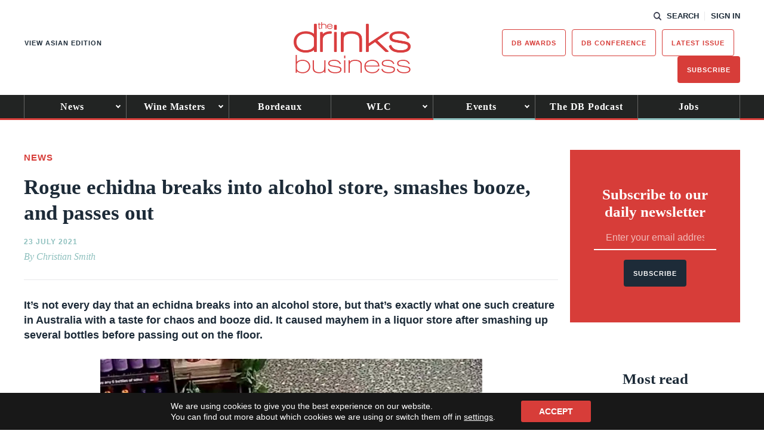

--- FILE ---
content_type: text/html; charset=UTF-8
request_url: https://www.thedrinksbusiness.com/2021/07/rogue-echidna-breaks-into-alcohol-store-smashes-booze-and-passes-out/?
body_size: 18151
content:
<!DOCTYPE html>
<html lang="en-GB">
<head>
    <title>Echidna breaks into alcohol store, smashes booze, and passes out</title>
    <meta charset="UTF-8" /> 
    <meta http-equiv="x-ua-compatible" content="IE=edge">
    <link rel="icon" type="image/png" href="https://www.thedrinksbusiness.com/content/themes/redwire-drink-business/assets/images/db/favicon.png" />
    <meta name="viewport" content="width=device-width, initial-scale=1">
    <meta name="post-author" content="Christian Smith">
    <meta name="post-publish-date" content="2021-07-23">
    <link rel="profile" href="http://gmpg.org/xfn/11">
    
    <script async="async" src="https://www.googletagservices.com/tag/js/gpt.js"> </script>



<script async src="https://www.googletagmanager.com/gtag/js?id=G-JQ6MBTH53X"></script>

<script>

window.dataLayer = window.dataLayer || [];

function gtag(){dataLayer.push(arguments);}

const authorMeta = document.querySelector('meta[name="post-author"]');
const postAuthor = authorMeta ? authorMeta.content : 'Unknown';

const publishDateMeta = document.querySelector('meta[name="post-publish-date"]');
const postDate = publishDateMeta ? publishDateMeta.content : 'Unknown';

gtag('js', new Date());

gtag('config', 'G-JQ6MBTH53X');

gtag('event', 'page_view', {
    post_author: postAuthor,
    post_publish_date: postDate
});

</script>

            
<script>

// define google tag namespace
window.googletag = window.googletag || { cmd: [] };

function get_current_size() {

    var screen_widths = {
            xl : 1000,
            lg : 728,
            md : 320,
            sm : 0,
        };

    var current_size = "sm";

    for (var key in screen_widths) {
        if ( document.documentElement.clientWidth >= screen_widths[key] ) {
            current_size = key;
            break;
        }
    };

    return current_size;
}

googletag.cmd.push( function() {

    var current_size = get_current_size();

                        
                var dimensions      = document.getElementById("ad-ff08cdb9fb617e2e8c05d12281684f71").getAttribute("data-" + current_size + "-dimensions");
                
                // Define slot
                var slot = googletag.defineSlot('/13229549/db_Banner_Main', JSON.parse(dimensions), 'ad-ff08cdb9fb617e2e8c05d12281684f71')
                    .addService(googletag.pubads())
                    .setCollapseEmptyDiv(true);

                
                                                                    
                var dimensions      = document.getElementById("ad-52bdf2daed5e1a2ed336e0e382fe2b8c").getAttribute("data-" + current_size + "-dimensions");
                
                // Define slot
                var slot = googletag.defineSlot('/13229549/db_MPU_standard', JSON.parse(dimensions), 'ad-52bdf2daed5e1a2ed336e0e382fe2b8c')
                    .addService(googletag.pubads())
                    .setCollapseEmptyDiv(true);

                
                                            
                var dimensions      = document.getElementById("ad-484689a18ee8e0ac2678a108767ccbed").getAttribute("data-" + current_size + "-dimensions");
                
                // Define slot
                var slot = googletag.defineSlot('/13229549/db_MPU_standard', JSON.parse(dimensions), 'ad-484689a18ee8e0ac2678a108767ccbed')
                    .addService(googletag.pubads())
                    .setCollapseEmptyDiv(true);

                
                                            
                var dimensions      = document.getElementById("ad-107f027ec66260ae6d382ea88e2dbaf4").getAttribute("data-" + current_size + "-dimensions");
                
                // Define slot
                var slot = googletag.defineSlot('/13229549/db_Post-PreComments', JSON.parse(dimensions), 'ad-107f027ec66260ae6d382ea88e2dbaf4')
                    .addService(googletag.pubads())
                    .setCollapseEmptyDiv(true);

                
                                
    googletag.enableServices();

});
</script>    
    
    <script src="https://use.typekit.net/iru2dyv.js" async></script>
    <script>try{Typekit.load({ async: true });}catch(e){}</script>

    <meta name='robots' content='index, follow, max-image-preview:large, max-snippet:-1, max-video-preview:-1' />

	<!-- This site is optimized with the Yoast SEO Premium plugin v23.9 (Yoast SEO v26.7) - https://yoast.com/wordpress/plugins/seo/ -->
	<meta name="description" content="An echidna with a taste for chaos has caused mayhem in a liquor store after smashing up several bottles before passing out on the floor." />
	<link rel="canonical" href="https://www.thedrinksbusiness.com/2021/07/rogue-echidna-breaks-into-alcohol-store-smashes-booze-and-passes-out/" />
	<meta property="og:locale" content="en_GB" />
	<meta property="og:type" content="article" />
	<meta property="og:title" content="Rogue echidna breaks into alcohol store, smashes booze, and passes out" />
	<meta property="og:description" content="An echidna with a taste for chaos has caused mayhem in a liquor store after smashing up several bottles before passing out on the floor." />
	<meta property="og:url" content="https://www.thedrinksbusiness.com/2021/07/rogue-echidna-breaks-into-alcohol-store-smashes-booze-and-passes-out/" />
	<meta property="og:site_name" content="The Drinks Business" />
	<meta property="article:publisher" content="https://www.facebook.com/TheDrinksBusiness/" />
	<meta property="article:published_time" content="2021-07-23T09:40:52+00:00" />
	<meta property="og:image" content="https://www.thedrinksbusiness.com/content/uploads/2021/07/Screen-Shot-2021-07-23-at-10.37.49.png" />
	<meta property="og:image:width" content="714" />
	<meta property="og:image:height" content="395" />
	<meta property="og:image:type" content="image/png" />
	<meta name="author" content="Christian Smith" />
	<meta name="twitter:card" content="summary_large_image" />
	<meta name="twitter:creator" content="@teamdb" />
	<meta name="twitter:site" content="@teamdb" />
	<meta name="twitter:label1" content="Written by" />
	<meta name="twitter:data1" content="Christian Smith" />
	<meta name="twitter:label2" content="Est. reading time" />
	<meta name="twitter:data2" content="2 minutes" />
	<script type="application/ld+json" class="yoast-schema-graph">{"@context":"https://schema.org","@graph":[{"@type":"Article","@id":"https://www.thedrinksbusiness.com/2021/07/rogue-echidna-breaks-into-alcohol-store-smashes-booze-and-passes-out/#article","isPartOf":{"@id":"https://www.thedrinksbusiness.com/2021/07/rogue-echidna-breaks-into-alcohol-store-smashes-booze-and-passes-out/"},"author":{"name":"Christian Smith","@id":"https://www.thedrinksbusiness.com/#/schema/person/c0e39bfdeabc64b808f5519d3a9ad687"},"headline":"Rogue echidna breaks into alcohol store, smashes booze, and passes out","datePublished":"2021-07-23T09:40:52+00:00","mainEntityOfPage":{"@id":"https://www.thedrinksbusiness.com/2021/07/rogue-echidna-breaks-into-alcohol-store-smashes-booze-and-passes-out/"},"wordCount":307,"commentCount":0,"publisher":{"@id":"https://www.thedrinksbusiness.com/#organization"},"image":{"@id":"https://www.thedrinksbusiness.com/2021/07/rogue-echidna-breaks-into-alcohol-store-smashes-booze-and-passes-out/#primaryimage"},"thumbnailUrl":"https://www.thedrinksbusiness.com/content/uploads/2021/07/Screen-Shot-2021-07-23-at-10.37.49.png","keywords":["animals","Australia","Liquor store"],"articleSection":["News"],"inLanguage":"en-GB","potentialAction":[{"@type":"CommentAction","name":"Comment","target":["https://www.thedrinksbusiness.com/2021/07/rogue-echidna-breaks-into-alcohol-store-smashes-booze-and-passes-out/#respond"]}]},{"@type":"WebPage","@id":"https://www.thedrinksbusiness.com/2021/07/rogue-echidna-breaks-into-alcohol-store-smashes-booze-and-passes-out/","url":"https://www.thedrinksbusiness.com/2021/07/rogue-echidna-breaks-into-alcohol-store-smashes-booze-and-passes-out/","name":"Echidna breaks into alcohol store, smashes booze, and passes out","isPartOf":{"@id":"https://www.thedrinksbusiness.com/#website"},"primaryImageOfPage":{"@id":"https://www.thedrinksbusiness.com/2021/07/rogue-echidna-breaks-into-alcohol-store-smashes-booze-and-passes-out/#primaryimage"},"image":{"@id":"https://www.thedrinksbusiness.com/2021/07/rogue-echidna-breaks-into-alcohol-store-smashes-booze-and-passes-out/#primaryimage"},"thumbnailUrl":"https://www.thedrinksbusiness.com/content/uploads/2021/07/Screen-Shot-2021-07-23-at-10.37.49.png","datePublished":"2021-07-23T09:40:52+00:00","description":"An echidna with a taste for chaos has caused mayhem in a liquor store after smashing up several bottles before passing out on the floor.","breadcrumb":{"@id":"https://www.thedrinksbusiness.com/2021/07/rogue-echidna-breaks-into-alcohol-store-smashes-booze-and-passes-out/#breadcrumb"},"inLanguage":"en-GB","potentialAction":[{"@type":"ReadAction","target":["https://www.thedrinksbusiness.com/2021/07/rogue-echidna-breaks-into-alcohol-store-smashes-booze-and-passes-out/"]}]},{"@type":"ImageObject","inLanguage":"en-GB","@id":"https://www.thedrinksbusiness.com/2021/07/rogue-echidna-breaks-into-alcohol-store-smashes-booze-and-passes-out/#primaryimage","url":"https://www.thedrinksbusiness.com/content/uploads/2021/07/Screen-Shot-2021-07-23-at-10.37.49.png","contentUrl":"https://www.thedrinksbusiness.com/content/uploads/2021/07/Screen-Shot-2021-07-23-at-10.37.49.png","width":714,"height":395,"caption":"Credit: Brian Watson-Bell / ABC"},{"@type":"BreadcrumbList","@id":"https://www.thedrinksbusiness.com/2021/07/rogue-echidna-breaks-into-alcohol-store-smashes-booze-and-passes-out/#breadcrumb","itemListElement":[{"@type":"ListItem","position":1,"name":"Home","item":"https://www.thedrinksbusiness.com/"},{"@type":"ListItem","position":2,"name":"Rogue echidna breaks into alcohol store, smashes booze, and passes out"}]},{"@type":"WebSite","@id":"https://www.thedrinksbusiness.com/#website","url":"https://www.thedrinksbusiness.com/","name":"The Drinks Business","description":"The Drinks Business is the leading drinks magazine for the off and on trade","publisher":{"@id":"https://www.thedrinksbusiness.com/#organization"},"potentialAction":[{"@type":"SearchAction","target":{"@type":"EntryPoint","urlTemplate":"https://www.thedrinksbusiness.com/?s={search_term_string}"},"query-input":{"@type":"PropertyValueSpecification","valueRequired":true,"valueName":"search_term_string"}}],"inLanguage":"en-GB"},{"@type":"Organization","@id":"https://www.thedrinksbusiness.com/#organization","name":"The Drinks Business","url":"https://www.thedrinksbusiness.com/","logo":{"@type":"ImageObject","inLanguage":"en-GB","@id":"https://www.thedrinksbusiness.com/#/schema/logo/image/","url":"https://www.thedrinksbusiness.com/content/uploads/2024/11/logo.png","contentUrl":"https://www.thedrinksbusiness.com/content/uploads/2024/11/logo.png","width":391,"height":171,"caption":"The Drinks Business"},"image":{"@id":"https://www.thedrinksbusiness.com/#/schema/logo/image/"},"sameAs":["https://www.facebook.com/TheDrinksBusiness/","https://x.com/teamdb","https://www.instagram.com/thedrinksbusiness/","https://www.linkedin.com/company/the-drinks-business","https://www.youtube.com/channel/UCVTvreo5kSkFF3ZhzVchA4w","https://en.wikipedia.org/wiki/The_Drinks_Business"]},{"@type":"Person","@id":"https://www.thedrinksbusiness.com/#/schema/person/c0e39bfdeabc64b808f5519d3a9ad687","name":"Christian Smith","image":{"@type":"ImageObject","inLanguage":"en-GB","@id":"https://www.thedrinksbusiness.com/#/schema/person/image/","url":"https://secure.gravatar.com/avatar/4ac36653d491ddfbaf45fc2e5e2e29d718cf74407374c12d156eb7753a61e7f1?s=96&d=mm&r=g","contentUrl":"https://secure.gravatar.com/avatar/4ac36653d491ddfbaf45fc2e5e2e29d718cf74407374c12d156eb7753a61e7f1?s=96&d=mm&r=g","caption":"Christian Smith"}}]}</script>
	<!-- / Yoast SEO Premium plugin. -->


<script type="text/javascript" id="wpp-js" src="https://www.thedrinksbusiness.com/content/plugins/wordpress-popular-posts/assets/js/wpp.min.js?ver=7.3.6" data-sampling="1" data-sampling-rate="100" data-api-url="https://www.thedrinksbusiness.com/wp-json/wordpress-popular-posts" data-post-id="510462" data-token="cc48597021" data-lang="0" data-debug="0"></script>
<link rel="alternate" type="application/rss+xml" title="The Drinks Business &raquo; Rogue echidna breaks into alcohol store, smashes booze, and passes out Comments Feed" href="https://www.thedrinksbusiness.com/2021/07/rogue-echidna-breaks-into-alcohol-store-smashes-booze-and-passes-out/feed/" />
<link rel="alternate" title="oEmbed (JSON)" type="application/json+oembed" href="https://www.thedrinksbusiness.com/wp-json/oembed/1.0/embed?url=https%3A%2F%2Fwww.thedrinksbusiness.com%2F2021%2F07%2Frogue-echidna-breaks-into-alcohol-store-smashes-booze-and-passes-out%2F" />
<link rel="alternate" title="oEmbed (XML)" type="text/xml+oembed" href="https://www.thedrinksbusiness.com/wp-json/oembed/1.0/embed?url=https%3A%2F%2Fwww.thedrinksbusiness.com%2F2021%2F07%2Frogue-echidna-breaks-into-alcohol-store-smashes-booze-and-passes-out%2F&#038;format=xml" />
<style id='wp-img-auto-sizes-contain-inline-css' type='text/css'>
img:is([sizes=auto i],[sizes^="auto," i]){contain-intrinsic-size:3000px 1500px}
/*# sourceURL=wp-img-auto-sizes-contain-inline-css */
</style>
<style id='classic-theme-styles-inline-css' type='text/css'>
/*! This file is auto-generated */
.wp-block-button__link{color:#fff;background-color:#32373c;border-radius:9999px;box-shadow:none;text-decoration:none;padding:calc(.667em + 2px) calc(1.333em + 2px);font-size:1.125em}.wp-block-file__button{background:#32373c;color:#fff;text-decoration:none}
/*# sourceURL=/wp-includes/css/classic-themes.min.css */
</style>
<link rel='stylesheet' id='som_lost_password_style-css' href='https://www.thedrinksbusiness.com/content/plugins/frontend-reset-password/assets/css/password-lost.css?ver=6.9' type='text/css' media='all' />
<link rel='stylesheet' id='magnificpopup-stylesheet-css' href='https://www.thedrinksbusiness.com/content/themes/redwire-drink-business/assets/css/vendor/magnific-popup.css?ver=6.9' type='text/css' media='all' />
<link rel='stylesheet' id='main-stylesheet-css' href='https://www.thedrinksbusiness.com/content/themes/redwire-drink-business/assets/css/db.min.css?ver=2.7.6' type='text/css' media='all' />
<link rel='stylesheet' id='moove_gdpr_frontend-css' href='https://www.thedrinksbusiness.com/content/plugins/gdpr-cookie-compliance/dist/styles/gdpr-main-nf.css?ver=5.0.9' type='text/css' media='all' />
<style id='moove_gdpr_frontend-inline-css' type='text/css'>
				#moove_gdpr_cookie_modal .moove-gdpr-modal-content .moove-gdpr-tab-main h3.tab-title, 
				#moove_gdpr_cookie_modal .moove-gdpr-modal-content .moove-gdpr-tab-main span.tab-title,
				#moove_gdpr_cookie_modal .moove-gdpr-modal-content .moove-gdpr-modal-left-content #moove-gdpr-menu li a, 
				#moove_gdpr_cookie_modal .moove-gdpr-modal-content .moove-gdpr-modal-left-content #moove-gdpr-menu li button,
				#moove_gdpr_cookie_modal .moove-gdpr-modal-content .moove-gdpr-modal-left-content .moove-gdpr-branding-cnt a,
				#moove_gdpr_cookie_modal .moove-gdpr-modal-content .moove-gdpr-modal-footer-content .moove-gdpr-button-holder a.mgbutton, 
				#moove_gdpr_cookie_modal .moove-gdpr-modal-content .moove-gdpr-modal-footer-content .moove-gdpr-button-holder button.mgbutton,
				#moove_gdpr_cookie_modal .cookie-switch .cookie-slider:after, 
				#moove_gdpr_cookie_modal .cookie-switch .slider:after, 
				#moove_gdpr_cookie_modal .switch .cookie-slider:after, 
				#moove_gdpr_cookie_modal .switch .slider:after,
				#moove_gdpr_cookie_info_bar .moove-gdpr-info-bar-container .moove-gdpr-info-bar-content p, 
				#moove_gdpr_cookie_info_bar .moove-gdpr-info-bar-container .moove-gdpr-info-bar-content p a,
				#moove_gdpr_cookie_info_bar .moove-gdpr-info-bar-container .moove-gdpr-info-bar-content a.mgbutton, 
				#moove_gdpr_cookie_info_bar .moove-gdpr-info-bar-container .moove-gdpr-info-bar-content button.mgbutton,
				#moove_gdpr_cookie_modal .moove-gdpr-modal-content .moove-gdpr-tab-main .moove-gdpr-tab-main-content h1, 
				#moove_gdpr_cookie_modal .moove-gdpr-modal-content .moove-gdpr-tab-main .moove-gdpr-tab-main-content h2, 
				#moove_gdpr_cookie_modal .moove-gdpr-modal-content .moove-gdpr-tab-main .moove-gdpr-tab-main-content h3, 
				#moove_gdpr_cookie_modal .moove-gdpr-modal-content .moove-gdpr-tab-main .moove-gdpr-tab-main-content h4, 
				#moove_gdpr_cookie_modal .moove-gdpr-modal-content .moove-gdpr-tab-main .moove-gdpr-tab-main-content h5, 
				#moove_gdpr_cookie_modal .moove-gdpr-modal-content .moove-gdpr-tab-main .moove-gdpr-tab-main-content h6,
				#moove_gdpr_cookie_modal .moove-gdpr-modal-content.moove_gdpr_modal_theme_v2 .moove-gdpr-modal-title .tab-title,
				#moove_gdpr_cookie_modal .moove-gdpr-modal-content.moove_gdpr_modal_theme_v2 .moove-gdpr-tab-main h3.tab-title, 
				#moove_gdpr_cookie_modal .moove-gdpr-modal-content.moove_gdpr_modal_theme_v2 .moove-gdpr-tab-main span.tab-title,
				#moove_gdpr_cookie_modal .moove-gdpr-modal-content.moove_gdpr_modal_theme_v2 .moove-gdpr-branding-cnt a {
					font-weight: inherit				}
			#moove_gdpr_cookie_modal,#moove_gdpr_cookie_info_bar,.gdpr_cookie_settings_shortcode_content{font-family:inherit}#moove_gdpr_save_popup_settings_button{background-color:#373737;color:#fff}#moove_gdpr_save_popup_settings_button:hover{background-color:#000}#moove_gdpr_cookie_info_bar .moove-gdpr-info-bar-container .moove-gdpr-info-bar-content a.mgbutton,#moove_gdpr_cookie_info_bar .moove-gdpr-info-bar-container .moove-gdpr-info-bar-content button.mgbutton{background-color:#d73d39}#moove_gdpr_cookie_modal .moove-gdpr-modal-content .moove-gdpr-modal-footer-content .moove-gdpr-button-holder a.mgbutton,#moove_gdpr_cookie_modal .moove-gdpr-modal-content .moove-gdpr-modal-footer-content .moove-gdpr-button-holder button.mgbutton,.gdpr_cookie_settings_shortcode_content .gdpr-shr-button.button-green{background-color:#d73d39;border-color:#d73d39}#moove_gdpr_cookie_modal .moove-gdpr-modal-content .moove-gdpr-modal-footer-content .moove-gdpr-button-holder a.mgbutton:hover,#moove_gdpr_cookie_modal .moove-gdpr-modal-content .moove-gdpr-modal-footer-content .moove-gdpr-button-holder button.mgbutton:hover,.gdpr_cookie_settings_shortcode_content .gdpr-shr-button.button-green:hover{background-color:#fff;color:#d73d39}#moove_gdpr_cookie_modal .moove-gdpr-modal-content .moove-gdpr-modal-close i,#moove_gdpr_cookie_modal .moove-gdpr-modal-content .moove-gdpr-modal-close span.gdpr-icon{background-color:#d73d39;border:1px solid #d73d39}#moove_gdpr_cookie_info_bar span.moove-gdpr-infobar-allow-all.focus-g,#moove_gdpr_cookie_info_bar span.moove-gdpr-infobar-allow-all:focus,#moove_gdpr_cookie_info_bar button.moove-gdpr-infobar-allow-all.focus-g,#moove_gdpr_cookie_info_bar button.moove-gdpr-infobar-allow-all:focus,#moove_gdpr_cookie_info_bar span.moove-gdpr-infobar-reject-btn.focus-g,#moove_gdpr_cookie_info_bar span.moove-gdpr-infobar-reject-btn:focus,#moove_gdpr_cookie_info_bar button.moove-gdpr-infobar-reject-btn.focus-g,#moove_gdpr_cookie_info_bar button.moove-gdpr-infobar-reject-btn:focus,#moove_gdpr_cookie_info_bar span.change-settings-button.focus-g,#moove_gdpr_cookie_info_bar span.change-settings-button:focus,#moove_gdpr_cookie_info_bar button.change-settings-button.focus-g,#moove_gdpr_cookie_info_bar button.change-settings-button:focus{-webkit-box-shadow:0 0 1px 3px #d73d39;-moz-box-shadow:0 0 1px 3px #d73d39;box-shadow:0 0 1px 3px #d73d39}#moove_gdpr_cookie_modal .moove-gdpr-modal-content .moove-gdpr-modal-close i:hover,#moove_gdpr_cookie_modal .moove-gdpr-modal-content .moove-gdpr-modal-close span.gdpr-icon:hover,#moove_gdpr_cookie_info_bar span[data-href]>u.change-settings-button{color:#d73d39}#moove_gdpr_cookie_modal .moove-gdpr-modal-content .moove-gdpr-modal-left-content #moove-gdpr-menu li.menu-item-selected a span.gdpr-icon,#moove_gdpr_cookie_modal .moove-gdpr-modal-content .moove-gdpr-modal-left-content #moove-gdpr-menu li.menu-item-selected button span.gdpr-icon{color:inherit}#moove_gdpr_cookie_modal .moove-gdpr-modal-content .moove-gdpr-modal-left-content #moove-gdpr-menu li a span.gdpr-icon,#moove_gdpr_cookie_modal .moove-gdpr-modal-content .moove-gdpr-modal-left-content #moove-gdpr-menu li button span.gdpr-icon{color:inherit}#moove_gdpr_cookie_modal .gdpr-acc-link{line-height:0;font-size:0;color:transparent;position:absolute}#moove_gdpr_cookie_modal .moove-gdpr-modal-content .moove-gdpr-modal-close:hover i,#moove_gdpr_cookie_modal .moove-gdpr-modal-content .moove-gdpr-modal-left-content #moove-gdpr-menu li a,#moove_gdpr_cookie_modal .moove-gdpr-modal-content .moove-gdpr-modal-left-content #moove-gdpr-menu li button,#moove_gdpr_cookie_modal .moove-gdpr-modal-content .moove-gdpr-modal-left-content #moove-gdpr-menu li button i,#moove_gdpr_cookie_modal .moove-gdpr-modal-content .moove-gdpr-modal-left-content #moove-gdpr-menu li a i,#moove_gdpr_cookie_modal .moove-gdpr-modal-content .moove-gdpr-tab-main .moove-gdpr-tab-main-content a:hover,#moove_gdpr_cookie_info_bar.moove-gdpr-dark-scheme .moove-gdpr-info-bar-container .moove-gdpr-info-bar-content a.mgbutton:hover,#moove_gdpr_cookie_info_bar.moove-gdpr-dark-scheme .moove-gdpr-info-bar-container .moove-gdpr-info-bar-content button.mgbutton:hover,#moove_gdpr_cookie_info_bar.moove-gdpr-dark-scheme .moove-gdpr-info-bar-container .moove-gdpr-info-bar-content a:hover,#moove_gdpr_cookie_info_bar.moove-gdpr-dark-scheme .moove-gdpr-info-bar-container .moove-gdpr-info-bar-content button:hover,#moove_gdpr_cookie_info_bar.moove-gdpr-dark-scheme .moove-gdpr-info-bar-container .moove-gdpr-info-bar-content span.change-settings-button:hover,#moove_gdpr_cookie_info_bar.moove-gdpr-dark-scheme .moove-gdpr-info-bar-container .moove-gdpr-info-bar-content button.change-settings-button:hover,#moove_gdpr_cookie_info_bar.moove-gdpr-dark-scheme .moove-gdpr-info-bar-container .moove-gdpr-info-bar-content u.change-settings-button:hover,#moove_gdpr_cookie_info_bar span[data-href]>u.change-settings-button,#moove_gdpr_cookie_info_bar.moove-gdpr-dark-scheme .moove-gdpr-info-bar-container .moove-gdpr-info-bar-content a.mgbutton.focus-g,#moove_gdpr_cookie_info_bar.moove-gdpr-dark-scheme .moove-gdpr-info-bar-container .moove-gdpr-info-bar-content button.mgbutton.focus-g,#moove_gdpr_cookie_info_bar.moove-gdpr-dark-scheme .moove-gdpr-info-bar-container .moove-gdpr-info-bar-content a.focus-g,#moove_gdpr_cookie_info_bar.moove-gdpr-dark-scheme .moove-gdpr-info-bar-container .moove-gdpr-info-bar-content button.focus-g,#moove_gdpr_cookie_info_bar.moove-gdpr-dark-scheme .moove-gdpr-info-bar-container .moove-gdpr-info-bar-content a.mgbutton:focus,#moove_gdpr_cookie_info_bar.moove-gdpr-dark-scheme .moove-gdpr-info-bar-container .moove-gdpr-info-bar-content button.mgbutton:focus,#moove_gdpr_cookie_info_bar.moove-gdpr-dark-scheme .moove-gdpr-info-bar-container .moove-gdpr-info-bar-content a:focus,#moove_gdpr_cookie_info_bar.moove-gdpr-dark-scheme .moove-gdpr-info-bar-container .moove-gdpr-info-bar-content button:focus,#moove_gdpr_cookie_info_bar.moove-gdpr-dark-scheme .moove-gdpr-info-bar-container .moove-gdpr-info-bar-content span.change-settings-button.focus-g,span.change-settings-button:focus,button.change-settings-button.focus-g,button.change-settings-button:focus,#moove_gdpr_cookie_info_bar.moove-gdpr-dark-scheme .moove-gdpr-info-bar-container .moove-gdpr-info-bar-content u.change-settings-button.focus-g,#moove_gdpr_cookie_info_bar.moove-gdpr-dark-scheme .moove-gdpr-info-bar-container .moove-gdpr-info-bar-content u.change-settings-button:focus{color:#d73d39}#moove_gdpr_cookie_modal .moove-gdpr-branding.focus-g span,#moove_gdpr_cookie_modal .moove-gdpr-modal-content .moove-gdpr-tab-main a.focus-g,#moove_gdpr_cookie_modal .moove-gdpr-modal-content .moove-gdpr-tab-main .gdpr-cd-details-toggle.focus-g{color:#d73d39}#moove_gdpr_cookie_modal.gdpr_lightbox-hide{display:none}
/*# sourceURL=moove_gdpr_frontend-inline-css */
</style>
<script type="text/javascript" src="https://www.thedrinksbusiness.com/wp/wp-includes/js/jquery/jquery.min.js?ver=3.7.1" id="jquery-core-js"></script>
<script type="text/javascript" src="https://www.thedrinksbusiness.com/wp/wp-includes/js/jquery/jquery-migrate.min.js?ver=3.4.1" id="jquery-migrate-js"></script>
<link rel="https://api.w.org/" href="https://www.thedrinksbusiness.com/wp-json/" /><link rel="alternate" title="JSON" type="application/json" href="https://www.thedrinksbusiness.com/wp-json/wp/v2/posts/510462" /><link rel='shortlink' href='https://www.thedrinksbusiness.com/?p=510462' />
<style>
.som-password-error-message,
.som-password-sent-message {
	background-color: #ff2d2d;
	border-color: #ff2d2d;
}
</style>
            <style id="wpp-loading-animation-styles">@-webkit-keyframes bgslide{from{background-position-x:0}to{background-position-x:-200%}}@keyframes bgslide{from{background-position-x:0}to{background-position-x:-200%}}.wpp-widget-block-placeholder,.wpp-shortcode-placeholder{margin:0 auto;width:60px;height:3px;background:#dd3737;background:linear-gradient(90deg,#dd3737 0%,#571313 10%,#dd3737 100%);background-size:200% auto;border-radius:3px;-webkit-animation:bgslide 1s infinite linear;animation:bgslide 1s infinite linear}</style>
            <link rel="icon" href="https://www.thedrinksbusiness.com/content/uploads/2023/02/cropped-db-favicon-32x32.png" sizes="32x32" />
<link rel="icon" href="https://www.thedrinksbusiness.com/content/uploads/2023/02/cropped-db-favicon-192x192.png" sizes="192x192" />
<link rel="apple-touch-icon" href="https://www.thedrinksbusiness.com/content/uploads/2023/02/cropped-db-favicon-180x180.png" />
<meta name="msapplication-TileImage" content="https://www.thedrinksbusiness.com/content/uploads/2023/02/cropped-db-favicon-270x270.png" />


    <script>
        var APP_VARS = {
            AJAX: "https://www.thedrinksbusiness.com/wp/wp-admin/admin-ajax.php",
            IMAGES_URL: "https://www.thedrinksbusiness.com/content/themes/redwire-drink-business/assets/images",
            COUNTRY: "",
            PUBLICATION: "db",
            PUBLICATION_PRIMARY: "db",
            PUBLICATION_PRIMARY_HOME: "https://www.thedrinksbusiness.com",
            PUBLICATION_ALT: "db-asia",
            PUBLICATION_ALT_HOME: "https://www.thedrinksbusiness.com/hk/?publication=db-asia&currency=HKD",
        };
    </script>

<style id='global-styles-inline-css' type='text/css'>
:root{--wp--preset--aspect-ratio--square: 1;--wp--preset--aspect-ratio--4-3: 4/3;--wp--preset--aspect-ratio--3-4: 3/4;--wp--preset--aspect-ratio--3-2: 3/2;--wp--preset--aspect-ratio--2-3: 2/3;--wp--preset--aspect-ratio--16-9: 16/9;--wp--preset--aspect-ratio--9-16: 9/16;--wp--preset--gradient--vivid-cyan-blue-to-vivid-purple: linear-gradient(135deg,rgb(6,147,227) 0%,rgb(155,81,224) 100%);--wp--preset--gradient--light-green-cyan-to-vivid-green-cyan: linear-gradient(135deg,rgb(122,220,180) 0%,rgb(0,208,130) 100%);--wp--preset--gradient--luminous-vivid-amber-to-luminous-vivid-orange: linear-gradient(135deg,rgb(252,185,0) 0%,rgb(255,105,0) 100%);--wp--preset--gradient--luminous-vivid-orange-to-vivid-red: linear-gradient(135deg,rgb(255,105,0) 0%,rgb(207,46,46) 100%);--wp--preset--gradient--very-light-gray-to-cyan-bluish-gray: linear-gradient(135deg,rgb(238,238,238) 0%,rgb(169,184,195) 100%);--wp--preset--gradient--cool-to-warm-spectrum: linear-gradient(135deg,rgb(74,234,220) 0%,rgb(151,120,209) 20%,rgb(207,42,186) 40%,rgb(238,44,130) 60%,rgb(251,105,98) 80%,rgb(254,248,76) 100%);--wp--preset--gradient--blush-light-purple: linear-gradient(135deg,rgb(255,206,236) 0%,rgb(152,150,240) 100%);--wp--preset--gradient--blush-bordeaux: linear-gradient(135deg,rgb(254,205,165) 0%,rgb(254,45,45) 50%,rgb(107,0,62) 100%);--wp--preset--gradient--luminous-dusk: linear-gradient(135deg,rgb(255,203,112) 0%,rgb(199,81,192) 50%,rgb(65,88,208) 100%);--wp--preset--gradient--pale-ocean: linear-gradient(135deg,rgb(255,245,203) 0%,rgb(182,227,212) 50%,rgb(51,167,181) 100%);--wp--preset--gradient--electric-grass: linear-gradient(135deg,rgb(202,248,128) 0%,rgb(113,206,126) 100%);--wp--preset--gradient--midnight: linear-gradient(135deg,rgb(2,3,129) 0%,rgb(40,116,252) 100%);--wp--preset--font-size--small: 13px;--wp--preset--font-size--medium: 20px;--wp--preset--font-size--large: 36px;--wp--preset--font-size--x-large: 42px;--wp--preset--spacing--20: 0.44rem;--wp--preset--spacing--30: 0.67rem;--wp--preset--spacing--40: 1rem;--wp--preset--spacing--50: 1.5rem;--wp--preset--spacing--60: 2.25rem;--wp--preset--spacing--70: 3.38rem;--wp--preset--spacing--80: 5.06rem;--wp--preset--shadow--natural: 6px 6px 9px rgba(0, 0, 0, 0.2);--wp--preset--shadow--deep: 12px 12px 50px rgba(0, 0, 0, 0.4);--wp--preset--shadow--sharp: 6px 6px 0px rgba(0, 0, 0, 0.2);--wp--preset--shadow--outlined: 6px 6px 0px -3px rgb(255, 255, 255), 6px 6px rgb(0, 0, 0);--wp--preset--shadow--crisp: 6px 6px 0px rgb(0, 0, 0);}:where(.is-layout-flex){gap: 0.5em;}:where(.is-layout-grid){gap: 0.5em;}body .is-layout-flex{display: flex;}.is-layout-flex{flex-wrap: wrap;align-items: center;}.is-layout-flex > :is(*, div){margin: 0;}body .is-layout-grid{display: grid;}.is-layout-grid > :is(*, div){margin: 0;}:where(.wp-block-columns.is-layout-flex){gap: 2em;}:where(.wp-block-columns.is-layout-grid){gap: 2em;}:where(.wp-block-post-template.is-layout-flex){gap: 1.25em;}:where(.wp-block-post-template.is-layout-grid){gap: 1.25em;}.has-vivid-cyan-blue-to-vivid-purple-gradient-background{background: var(--wp--preset--gradient--vivid-cyan-blue-to-vivid-purple) !important;}.has-light-green-cyan-to-vivid-green-cyan-gradient-background{background: var(--wp--preset--gradient--light-green-cyan-to-vivid-green-cyan) !important;}.has-luminous-vivid-amber-to-luminous-vivid-orange-gradient-background{background: var(--wp--preset--gradient--luminous-vivid-amber-to-luminous-vivid-orange) !important;}.has-luminous-vivid-orange-to-vivid-red-gradient-background{background: var(--wp--preset--gradient--luminous-vivid-orange-to-vivid-red) !important;}.has-very-light-gray-to-cyan-bluish-gray-gradient-background{background: var(--wp--preset--gradient--very-light-gray-to-cyan-bluish-gray) !important;}.has-cool-to-warm-spectrum-gradient-background{background: var(--wp--preset--gradient--cool-to-warm-spectrum) !important;}.has-blush-light-purple-gradient-background{background: var(--wp--preset--gradient--blush-light-purple) !important;}.has-blush-bordeaux-gradient-background{background: var(--wp--preset--gradient--blush-bordeaux) !important;}.has-luminous-dusk-gradient-background{background: var(--wp--preset--gradient--luminous-dusk) !important;}.has-pale-ocean-gradient-background{background: var(--wp--preset--gradient--pale-ocean) !important;}.has-electric-grass-gradient-background{background: var(--wp--preset--gradient--electric-grass) !important;}.has-midnight-gradient-background{background: var(--wp--preset--gradient--midnight) !important;}.has-small-font-size{font-size: var(--wp--preset--font-size--small) !important;}.has-medium-font-size{font-size: var(--wp--preset--font-size--medium) !important;}.has-large-font-size{font-size: var(--wp--preset--font-size--large) !important;}.has-x-large-font-size{font-size: var(--wp--preset--font-size--x-large) !important;}
/*# sourceURL=global-styles-inline-css */
</style>
</head>
<body class="wp-singular post-template-default single single-post postid-510462 single-format-standard wp-theme-redwire-drink-business site-db">

                <div class="c-sticky-ad">
    
            <div>
            <div class="container text-center">
                    
            
                <div class="c-ad c-ad--banner-header c-ad--header-banner" data-ad-position="header-banner">
            <div id="ad-ff08cdb9fb617e2e8c05d12281684f71" class="c-ad__slot" 
                 
                    data-sm-dimensions="[88,31]" 
                 
                    data-md-dimensions="[320,90]" 
                 
                    data-lg-dimensions="[[1260,190],[970, 250],[728, 90]]" 
                 
                    data-xl-dimensions="[[1260,190],[970, 250],[728, 90]]" 
                            >
            </div>
        </div>
                </div>
        </div>
        <header id="js-sticky-ad-header" class=" c-sticky-ad__header">
        <div class="container container--fullwidth py-4">
            <div class="row no-gutters align-items-start align-items-md-center">
                <div class="col-6 col-md-4 u-fs-zero">
                    <div class="c-header-nav__list text-uppercase"> 
                                                    <a href="https://www.thedrinksbusiness.com/hk/?publication=db-asia&currency=HKD" class="c-button c-button--naked mb-3">View Asian edition</a>
                                            </div>
                    <a href="#" class="c-burger c-header-ham js-menu-open">
    <img src="https://www.thedrinksbusiness.com/content/themes/redwire-drink-business/assets/images/icons/burger.svg" alt="Menu" class="svg" />
    <span>Menu</span>
</a>                </div>
                <div class="col-md-3 text-center pt-4 pt-md-0 order-3 order-md-2">
                    

        
<h2 class="c-logo js-logo ">
    <span>The Drinks Business</span>
    <a href="https://www.thedrinksbusiness.com" title="The Drinks Business">
        <img src="https://www.thedrinksbusiness.com/content/themes/redwire-drink-business/assets/images/db/logo.png" alt="The Drinks Business" height="86" width="197" />
    </a>
</h2>                </div>
                <div class="col-6 col-md-5 text-right order-2 order-md-3">
                    <nav class="c-header-nav-min">
                        <a href="#" class="c-header-nav-min__option c-header-nav-min__option--search js-search" rel="nofollow noreferrer noopener">
                            <img src="https://www.thedrinksbusiness.com/content/themes/redwire-drink-business/assets/images/icons/search.svg" class="svg" alt="Search" height="14" width="13" />
                            <span>Search</span>
                        </a>
                                                <a href="https://www.thedrinksbusiness.com/my-account/login/" class="c-header-nav-min__option c-header-nav-min__option--user js-user-logged-out" rel="nofollow noreferrer noopener">
                            <span>Sign in</span>
                        </a>
                        <a href="https://www.thedrinksbusiness.com/my-account/" class="c-header-nav-min__option c-header-nav-min__option--user js-user-logged-in" rel="nofollow noreferrer noopener">
                            <span>My account</span>
                        </a>
                        <a href="https://www.thedrinksbusiness.com/wp/wp-login.php?action=logout&amp;redirect_to=https%3A%2F%2Fwww.thedrinksbusiness.com%2F2021%2F07%2Frogue-echidna-breaks-into-alcohol-store-smashes-booze-and-passes-out%2F%3F&amp;_wpnonce=6f96525d46" class="c-header-nav-min__option c-header-nav-min__option--user js-user-logged-in" rel="nofollow noreferrer noopener">
                            <span>Sign out</span>
                        </a>
                        <div class="c-header-nav-min__option c-header-nav-min__option--submenu js-header-nav-submenu">
                            <img src="https://www.thedrinksbusiness.com/content/themes/redwire-drink-business/assets/images/icons/user-account.svg" class="svg" alt="User" />
                            <ul class="c-header-nav-min__submenu">
                                <li class="js-user-logged-out"><a href="https://www.thedrinksbusiness.com/my-account/login/" rel="nofollow noreferrer noopener">Sign in</a></li>
                                <li class="js-user-logged-in"><a href="https://www.thedrinksbusiness.com/my-account/" rel="nofollow noreferrer noopener">My account</a></li>
                                <li class="js-user-logged-in"><a href="https://www.thedrinksbusiness.com/wp/wp-login.php?action=logout&amp;redirect_to=https%3A%2F%2Fwww.thedrinksbusiness.com%2F2021%2F07%2Frogue-echidna-breaks-into-alcohol-store-smashes-booze-and-passes-out%2F%3F&amp;_wpnonce=6f96525d46" rel="nofollow noreferrer noopener">Sign out</a></li>
                            </ul>
                        </div>
                    </nav>
                    <div class="u-fs-zero pt-3 d-none d-lg-block">
                                                                            <a target="_blank" href="https://dbawards.thedrinksbusiness.com/" class="c-button c-button--secondary c-button--ghost mr-2">
                            db Awards</a>
                                                                            <a target="_blank" href="https://conference.thedrinksbusiness.com/" class="c-button c-button--secondary c-button--ghost mr-2">
                                DB Conference
                            </a>
                                                                            <a href="/in-the-magazine/" class="c-button c-button--secondary c-button--ghost mr-2">Latest issue</a>
                                                                            <a href="/subscribe/" class="c-button c-button--secondary">Subscribe</a>
                                            </div>
                </div>
            </div>
        </div>
        <div class="c-main-header-nav">
            <div class="container">
                <ul class="c-main-header-nav__menu list-unstyled">
                                            <li class="list-unstyled-item  menu-item menu-item-type-taxonomy menu-item-object-category current-post-ancestor current-menu-parent current-post-parent menu-item-646101 menu-item-has-children m-0">
                            <a href="https://www.thedrinksbusiness.com/category/news/" class="children">News</a>
                                <ul class="sub-menu list-unstyled">
                    <li class="list-unstyled-item  menu-item menu-item-type-taxonomy menu-item-object-post_tag menu-item-646103 m-0">
                <a href="https://www.thedrinksbusiness.com/tag/wine/" class="">Wine</a>
            </li>
                    <li class="list-unstyled-item  menu-item menu-item-type-taxonomy menu-item-object-post_tag menu-item-646107 m-0">
                <a href="https://www.thedrinksbusiness.com/tag/fine-wine/" class="">Fine Wine</a>
            </li>
                    <li class="list-unstyled-item  menu-item menu-item-type-taxonomy menu-item-object-post_tag menu-item-646105 m-0">
                <a href="https://www.thedrinksbusiness.com/tag/beer/" class="">Beer</a>
            </li>
                    <li class="list-unstyled-item  menu-item menu-item-type-taxonomy menu-item-object-post_tag menu-item-646109 m-0">
                <a href="https://www.thedrinksbusiness.com/tag/spirits/" class="">Spirits</a>
            </li>
                    <li class="list-unstyled-item  menu-item menu-item-type-custom menu-item-object-custom menu-item-646115 m-0">
                <a href="/tag/retail" class="">Retail</a>
            </li>
                    <li class="list-unstyled-item  menu-item menu-item-type-taxonomy menu-item-object-post_tag menu-item-646111 m-0">
                <a href="https://www.thedrinksbusiness.com/tag/asia/" class="">Asia</a>
            </li>
                    <li class="list-unstyled-item  menu-item menu-item-type-taxonomy menu-item-object-post_tag menu-item-654009 m-0">
                <a href="https://www.thedrinksbusiness.com/tag/big-interview/" class="">The Big Interview</a>
            </li>
            </ul>
                        </li>
                                            <li class="list-unstyled-item  menu-item menu-item-type-custom menu-item-object-custom menu-item-646119 menu-item-has-children m-0">
                            <a href="https://www.globalwinemasters.com/" class="children">Wine Masters</a>
                                <ul class="sub-menu list-unstyled">
                    <li class="list-unstyled-item  menu-item menu-item-type-post_type menu-item-object-page menu-item-669633 m-0">
                <a href="https://www.thedrinksbusiness.com/master-medallists/" class="">Medal winners</a>
            </li>
            </ul>
                        </li>
                                            <li class="list-unstyled-item  menu-item menu-item-type-post_type menu-item-object-page menu-item-684767 m-0">
                            <a href="https://www.thedrinksbusiness.com/bordeaux-tasting-2024/" class="">Bordeaux</a>
                                                    </li>
                                            <li class="list-unstyled-item  menu-item menu-item-type-custom menu-item-object-custom menu-item-646121 menu-item-has-children m-0">
                            <a href="#" class="children">WLC</a>
                                <ul class="sub-menu list-unstyled">
                    <li class="list-unstyled-item  menu-item menu-item-type-custom menu-item-object-custom menu-item-646125 m-0">
                <a href="/tag/reviews/" class="">Reviews</a>
            </li>
                    <li class="list-unstyled-item  menu-item menu-item-type-custom menu-item-object-custom menu-item-646127 m-0">
                <a href="/tag/wlc/" class="">News</a>
            </li>
            </ul>
                        </li>
                                            <li class="list-unstyled-item secondary menu-item menu-item-type-custom menu-item-object-custom menu-item-646129 menu-item-has-children m-0">
                            <a href="/events/" class="children">Events</a>
                                <ul class="sub-menu list-unstyled">
                    <li class="list-unstyled-item  menu-item menu-item-type-custom menu-item-object-custom menu-item-663737 m-0">
                <a href="/events/" class="">Events Calendar</a>
            </li>
                    <li class="list-unstyled-item  menu-item menu-item-type-custom menu-item-object-custom menu-item-696251 m-0">
                <a href="https://conference.thedrinksbusiness.com" class="">db Conference 2025</a>
            </li>
                    <li class="list-unstyled-item  menu-item menu-item-type-taxonomy menu-item-object-post_tag menu-item-646131 m-0">
                <a href="https://www.thedrinksbusiness.com/tag/db-awards/" class="">db Awards</a>
            </li>
                    <li class="list-unstyled-item  menu-item menu-item-type-taxonomy menu-item-object-post_tag menu-item-646133 m-0">
                <a href="https://www.thedrinksbusiness.com/tag/green-awards/" class="">db Green Awards</a>
            </li>
                    <li class="list-unstyled-item  menu-item menu-item-type-taxonomy menu-item-object-post_tag menu-item-646135 m-0">
                <a href="https://www.thedrinksbusiness.com/tag/asian-awards/" class="">dbAsia Awards</a>
            </li>
            </ul>
                        </li>
                                            <li class="list-unstyled-item  menu-item menu-item-type-custom menu-item-object-custom menu-item-665211 m-0">
                            <a href="https://www.thedrinksbusiness.com/podcast" class="">The DB Podcast</a>
                                                    </li>
                                            <li class="list-unstyled-item secondary menu-item menu-item-type-custom menu-item-object-custom menu-item-646137 m-0">
                            <a href="https://jobs.thedrinksbusiness.com/" class="">Jobs</a>
                                                    </li>
                                    </ul>
            </div>
        </div>
        <div class="c-search-bar js-search-bar">
            <div class="container">
                <div class="c-search-bar__inner">
                    <form method="get" role="search" action="https://www.thedrinksbusiness.com" id="js-search-form">
                        <input type="text" name="s" id="s" value="" placeholder="Search..." class="c-search-bar__input js-search-input" />
                    </form>
                    <div class="c-search-bar__controls">
                        <a href="#" class="c-search-bar__trigger js-search-term">
                            <img src="https://www.thedrinksbusiness.com/content/themes/redwire-drink-business/assets/images/icons/search.svg" alt="Search" class="svg" height="14" width="13" />
                        </a>
                        <a href="#" class="c-search-bar__close js-search-close">
                            <img src="https://www.thedrinksbusiness.com/content/themes/redwire-drink-business/assets/images/icons/close.svg" alt="Close" class="svg" />
                        </a>
                    </div>
                </div>
            </div>    
        </div>
    </header>
</div>    
    	<main class="position-relative">
        
        <div class="c-menu-wrapper js-menu">
    <a href="#" class="c-menu-wrapper__close c-close js-menu-close">
        <img src="https://www.thedrinksbusiness.com/content/themes/redwire-drink-business/assets/images/icons/close.svg" class="svg" alt="Close">
        <span>Menu</span>
    </a>
    <div class="c-menu">        
        <nav class="">
            <ul class="list-unstyled c-menu-options js-main-menu">
                                    <li class="list-unstyled-item  menu-item menu-item-type-taxonomy menu-item-object-category current-post-ancestor current-menu-parent current-post-parent menu-item-646101 menu-item-has-children m-0">
                        <a href="https://www.thedrinksbusiness.com/category/news/" class="children js-open-submenu">News</a>
                            <ul class="list-unstyled c-menu-options__sublevel js-submenu">
        <li class="c-menu-options__back js-close-submenu">
            <a href="#" class="">News</a>
        </li>
                    <li class=" menu-item menu-item-type-taxonomy menu-item-object-post_tag menu-item-646103 m-0">
                <a href="https://www.thedrinksbusiness.com/tag/wine/" class="">Wine</a>
                            </li>
                    <li class=" menu-item menu-item-type-taxonomy menu-item-object-post_tag menu-item-646107 m-0">
                <a href="https://www.thedrinksbusiness.com/tag/fine-wine/" class="">Fine Wine</a>
                            </li>
                    <li class=" menu-item menu-item-type-taxonomy menu-item-object-post_tag menu-item-646105 m-0">
                <a href="https://www.thedrinksbusiness.com/tag/beer/" class="">Beer</a>
                            </li>
                    <li class=" menu-item menu-item-type-taxonomy menu-item-object-post_tag menu-item-646109 m-0">
                <a href="https://www.thedrinksbusiness.com/tag/spirits/" class="">Spirits</a>
                            </li>
                    <li class=" menu-item menu-item-type-custom menu-item-object-custom menu-item-646115 m-0">
                <a href="/tag/retail" class="">Retail</a>
                            </li>
                    <li class=" menu-item menu-item-type-taxonomy menu-item-object-post_tag menu-item-646111 m-0">
                <a href="https://www.thedrinksbusiness.com/tag/asia/" class="">Asia</a>
                            </li>
                    <li class=" menu-item menu-item-type-taxonomy menu-item-object-post_tag menu-item-654009 m-0">
                <a href="https://www.thedrinksbusiness.com/tag/big-interview/" class="">The Big Interview</a>
                            </li>
            </ul>
                    </li>
                                    <li class="list-unstyled-item  menu-item menu-item-type-custom menu-item-object-custom menu-item-646119 menu-item-has-children m-0">
                        <a href="https://www.globalwinemasters.com/" class="children js-open-submenu">Wine Masters</a>
                            <ul class="list-unstyled c-menu-options__sublevel js-submenu">
        <li class="c-menu-options__back js-close-submenu">
            <a href="#" class="">Wine Masters</a>
        </li>
                    <li class=" menu-item menu-item-type-post_type menu-item-object-page menu-item-669633 m-0">
                <a href="https://www.thedrinksbusiness.com/master-medallists/" class="">Medal winners</a>
                            </li>
            </ul>
                    </li>
                                    <li class="list-unstyled-item  menu-item menu-item-type-post_type menu-item-object-page menu-item-684767 m-0">
                        <a href="https://www.thedrinksbusiness.com/bordeaux-tasting-2024/" class="">Bordeaux</a>
                                            </li>
                                    <li class="list-unstyled-item  menu-item menu-item-type-custom menu-item-object-custom menu-item-646121 menu-item-has-children m-0">
                        <a href="#" class="children js-open-submenu">WLC</a>
                            <ul class="list-unstyled c-menu-options__sublevel js-submenu">
        <li class="c-menu-options__back js-close-submenu">
            <a href="#" class="">WLC</a>
        </li>
                    <li class=" menu-item menu-item-type-custom menu-item-object-custom menu-item-646125 m-0">
                <a href="/tag/reviews/" class="">Reviews</a>
                            </li>
                    <li class=" menu-item menu-item-type-custom menu-item-object-custom menu-item-646127 m-0">
                <a href="/tag/wlc/" class="">News</a>
                            </li>
            </ul>
                    </li>
                                    <li class="list-unstyled-item secondary menu-item menu-item-type-custom menu-item-object-custom menu-item-646129 menu-item-has-children m-0">
                        <a href="/events/" class="children js-open-submenu">Events</a>
                            <ul class="list-unstyled c-menu-options__sublevel js-submenu">
        <li class="c-menu-options__back js-close-submenu">
            <a href="#" class="">Events</a>
        </li>
                    <li class=" menu-item menu-item-type-custom menu-item-object-custom menu-item-663737 m-0">
                <a href="/events/" class="">Events Calendar</a>
                            </li>
                    <li class=" menu-item menu-item-type-custom menu-item-object-custom menu-item-696251 m-0">
                <a href="https://conference.thedrinksbusiness.com" class="">db Conference 2025</a>
                            </li>
                    <li class=" menu-item menu-item-type-taxonomy menu-item-object-post_tag menu-item-646131 m-0">
                <a href="https://www.thedrinksbusiness.com/tag/db-awards/" class="">db Awards</a>
                            </li>
                    <li class=" menu-item menu-item-type-taxonomy menu-item-object-post_tag menu-item-646133 m-0">
                <a href="https://www.thedrinksbusiness.com/tag/green-awards/" class="">db Green Awards</a>
                            </li>
                    <li class=" menu-item menu-item-type-taxonomy menu-item-object-post_tag menu-item-646135 m-0">
                <a href="https://www.thedrinksbusiness.com/tag/asian-awards/" class="">dbAsia Awards</a>
                            </li>
            </ul>
                    </li>
                                    <li class="list-unstyled-item  menu-item menu-item-type-custom menu-item-object-custom menu-item-665211 m-0">
                        <a href="https://www.thedrinksbusiness.com/podcast" class="">The DB Podcast</a>
                                            </li>
                                    <li class="list-unstyled-item secondary menu-item menu-item-type-custom menu-item-object-custom menu-item-646137 m-0">
                        <a href="https://jobs.thedrinksbusiness.com/" class="">Jobs</a>
                                            </li>
                            </ul>
        </nav>
    </div>
</div>
        
        <div class="">	

                        
    			
		<div class="container pt-6 pt-lg-7 pb-7 pb-md-8">
		<div class="row">
			            <div class="col-lg-9 col-xl-9 mb-5 mb-lg-0">
                <div class="c-post-taxonomies u-fs-small text-secondary mb-3">
                    <span class="c-post-taxonomies__cat">
                                                    News
                                                                                                                                            </span>
                                    </div>
                <h1 class="u-fs-h-large mb-4 mb-mb-5">Rogue echidna breaks into alcohol store, smashes booze, and passes out</h1>
                <time datetime="2021-07-23" class="c-post-date text-tertiary mb-2">23 July 2021</time>
                <span class="c-post-author c-post-author--bigger">By Christian Smith</span>

                <div class="c-separator my-4 my-md-5"></div>
                <div class="c-wp c-wp--article mb-6">
                                            <p><strong>It&#8217;s not every day that an echidna breaks into an alcohol store, but that&#8217;s exactly what one such creature in Australia with a taste for chaos and booze did. It caused mayhem in a liquor store after smashing up several bottles before passing out on the floor.</strong></p>
<figure id="attachment_510468" aria-describedby="caption-attachment-510468" style="width: 640px" class="wp-caption aligncenter"><img loading="lazy" decoding="async" class="size-medium wp-image-510468" src="https://www.thedrinksbusiness.com/content/uploads/2021/07/Screen-Shot-2021-07-23-at-10.37.49-640x354.png" alt="echidna breaks into alcohol store" width="640" height="354" srcset="https://www.thedrinksbusiness.com/content/uploads/2021/07/Screen-Shot-2021-07-23-at-10.37.49-640x354.png 640w, https://www.thedrinksbusiness.com/content/uploads/2021/07/Screen-Shot-2021-07-23-at-10.37.49-132x72.png 132w, https://www.thedrinksbusiness.com/content/uploads/2021/07/Screen-Shot-2021-07-23-at-10.37.49-600x332.png 600w, https://www.thedrinksbusiness.com/content/uploads/2021/07/Screen-Shot-2021-07-23-at-10.37.49.png 714w" sizes="auto, (max-width: 640px) 100vw, 640px" /><figcaption id="caption-attachment-510468" class="wp-caption-text">Credit: Brian Watson-Bell / ABC</figcaption></figure>
<p>Staff at a bottle-o in Australia were left stunned after discovering the culprit behind a load of broken bottles in the store. That&#8217;s because it wasn&#8217;t an errant thief or a particularly ungainly punter, but an altogether more prickly customer.</p>
<p>Yes, the guilty party was in fact an echidna, who had wrought chaos on the liquor store before promptly passing out, presumably content and exhausted after the commotion it had caused.</p>
<p>Brian Watson-Bell, who works at the store, told <a href="https://www.abc.net.au/news/2021-07-21/echidna-spikes-bottle-shop-kyogle-rampage-/100307324">ABC</a>:</p>
<div class="css-ybl3t4">
<p>&#8220;I thought there had to be a critter in here somewhere &#8211; there was just too much damage for a rat. But there he was, an echidna, and he wasn&#8217;t little.</p>
<div class="mid-article-partner-content row border-bottom border-danger mx-1 mb-2">
<h5 class="col-md-12 mt-1 mb-2 bg-secondary py-1 text-white">Partner Content</h5>
<div class="col-md-3 col-sm-12 ">
<div class="d-block d-sm-none border-top border-light"></div>
<p>                                <a class="d-none d-sm-block" target="_blank" href="https://www.thedrinksbusiness.com/2026/01/mack-schuhle-italia-taps-into-green-agenda-with-grapur-wines/"></p>
<div class="mid-article-partner-content-img col-md-12 o-crop o-crop--fill o-crop--3:2 mb-md-4">
                                        <img decoding="async" class="o-crop__content o-crop__content--center js-lazy" src="https://www.thedrinksbusiness.com/content/uploads/2026/01/Grapur-Rosso-Close-up-2-scaled-e1767696776609.jpg" />
                                    </div>
<p>                                </a></p>
<div class="mid-article-partner-content-headline small">
                                    <a href="https://www.thedrinksbusiness.com/2026/01/mack-schuhle-italia-taps-into-green-agenda-with-grapur-wines/?utm_source=internal&#038;utm_medium=post&#038;utm_campaign=mid-article">Mack &#038; Schühle Italia taps into green agenda with Grapur wines</a>
                                </div>
</p></div>
<div class="col-md-3 col-sm-12 ">
<div class="d-block d-sm-none border-top border-light"></div>
<p>                                <a class="d-none d-sm-block" target="_blank" href="https://www.thedrinksbusiness.com/2025/12/zuccardi-textured-unique-and-revolutionary-wines/"></p>
<div class="mid-article-partner-content-img col-md-12 o-crop o-crop--fill o-crop--3:2 mb-md-4">
                                        <img decoding="async" class="o-crop__content o-crop__content--center js-lazy" src="https://www.thedrinksbusiness.com/content/uploads/2025/12/Finca-Canal-Uco-1-scaled.jpg" />
                                    </div>
<p>                                </a></p>
<div class="mid-article-partner-content-headline small">
                                    <a href="https://www.thedrinksbusiness.com/2025/12/zuccardi-textured-unique-and-revolutionary-wines/?utm_source=internal&#038;utm_medium=post&#038;utm_campaign=mid-article">Zuccardi Valle de Uco: textured, unique and revolutionary wines</a>
                                </div>
</p></div>
<div class="col-md-3 col-sm-12 ">
<div class="d-block d-sm-none border-top border-light"></div>
<p>                                <a class="d-none d-sm-block" target="_blank" href="https://www.thedrinksbusiness.com/2026/01/southern-french-rose-gets-a-0-makeover-in-beau-viva/"></p>
<div class="mid-article-partner-content-img col-md-12 o-crop o-crop--fill o-crop--3:2 mb-md-4">
                                        <img decoding="async" class="o-crop__content o-crop__content--center js-lazy" src="https://www.thedrinksbusiness.com/content/uploads/2026/01/BEAU-VIVA-PR-Image-selection-1-scaled-e1768557384894.jpg" />
                                    </div>
<p>                                </a></p>
<div class="mid-article-partner-content-headline small">
                                    <a href="https://www.thedrinksbusiness.com/2026/01/southern-french-rose-gets-a-0-makeover-in-beau-viva/?utm_source=internal&#038;utm_medium=post&#038;utm_campaign=mid-article">Southern French rosé gets a 0% makeover in Beau Viva</a>
                                </div>
</p></div>
<div class="col-md-3 col-sm-12 ">
<div class="d-block d-sm-none border-top border-light"></div>
<p>                                <a class="d-none d-sm-block" target="_blank" href="https://www.thedrinksbusiness.com/2026/01/prowein-2026-shaped-for-the-future/"></p>
<div class="mid-article-partner-content-img col-md-12 o-crop o-crop--fill o-crop--3:2 mb-md-4">
                                        <img decoding="async" class="o-crop__content o-crop__content--center js-lazy" src="https://www.thedrinksbusiness.com/content/uploads/2026/01/Prowein-2026-scaled.jpg" />
                                    </div>
<p>                                </a></p>
<div class="mid-article-partner-content-headline small">
                                    <a href="https://www.thedrinksbusiness.com/2026/01/prowein-2026-shaped-for-the-future/?utm_source=internal&#038;utm_medium=post&#038;utm_campaign=mid-article">Prowein 2026: shaped for the future</a>
                                </div>
</p></div>
</div>
</div>
<div class="css-ybl3t4">
<p>&#8220;He had gone through a couple of bottles of vodka and a bottle of chocolate Baileys, he was sleeping it off for sure.</p>
</div>
<div class="css-ybl3t4">
<p>&#8220;I think if he had gone for a crawl he would have been stumbling a bit, I don&#8217;t think he was fit to drive.&#8221;</p>
<figure id="attachment_510467" aria-describedby="caption-attachment-510467" style="width: 480px" class="wp-caption aligncenter"><img loading="lazy" decoding="async" class="size-medium wp-image-510467" src="https://www.thedrinksbusiness.com/content/uploads/2021/07/Screen-Shot-2021-07-23-at-10.36.22-480x640.png" alt="echidna breaks into alcohol store" width="480" height="640" srcset="https://www.thedrinksbusiness.com/content/uploads/2021/07/Screen-Shot-2021-07-23-at-10.36.22-480x640.png 480w, https://www.thedrinksbusiness.com/content/uploads/2021/07/Screen-Shot-2021-07-23-at-10.36.22.png 490w" sizes="auto, (max-width: 480px) 100vw, 480px" /><figcaption id="caption-attachment-510467" class="wp-caption-text">Credit: Brian Watson-Bell/ ABC</figcaption></figure>
<p>Fortunately, the echidna was safely escorted from the premises by a volunteer from WIRES Wildlife Rescue charity. The creature was reportedly freed without a scratch and was later released <del>without charge</del>.</p>
<p>Remarkably, this isn&#8217;t the only example of an animal breaking into a liquor store this week. We <a href="https://www.thedrinksbusiness.com/2021/07/monkey-raids-off-license-and-drinks-bottle-of-booze-in-front-of-shops-owner/">previously reported that a monkey had broken into a store</a> in India and proceeded to sip from a bottle of booze.</p>
</div>
<p><input id="daextam-post-id" type="hidden" value="510462"></p>
<input id="daextam-post-id" type="hidden" value="510462">
                    
                    
                </div>

                
                    <ul class="list-inline u-fs-zero">
    <li class="list-inline-item mr-1">
        <a href="https://twitter.com/intent/tweet?url=https://www.thedrinksbusiness.com/2021/07/rogue-echidna-breaks-into-alcohol-store-smashes-booze-and-passes-out/?" target="_blank">
            <img data-src="https://www.thedrinksbusiness.com/content/themes/redwire-drink-business/assets/images/icons/x-share-button-icon.png"  width="90" alt="Twitter" class="js-lazy">
        </a>
    </li>
    <li class="list-inline-item mr-1">
        <a href="https://www.facebook.com/share.php?u=https://www.thedrinksbusiness.com/2021/07/rogue-echidna-breaks-into-alcohol-store-smashes-booze-and-passes-out/?" target="_blank">
            <img data-src="https://www.thedrinksbusiness.com/content/themes/redwire-drink-business/assets/images/icons/share-facebook.png" height="30" width="90" alt="Facebook" class="js-lazy">
        </a>
    </li>
            <li class="list-inline-item mr-1">
        <a href="https://www.linkedin.com/cws/share?url=https://www.thedrinksbusiness.com/2021/07/rogue-echidna-breaks-into-alcohol-store-smashes-booze-and-passes-out/?" target="_blank">
            <img data-src="https://www.thedrinksbusiness.com/content/themes/redwire-drink-business/assets/images/icons/share-linkedin.png" height="30"  width="90" alt="Linkedin" class="js-lazy">
        </a>
    </li>
</ul>
                
                                    <section class="c-comment-section">



    
    
                    <!-- If comments are open, but there are no comments. -->

            
    	<div id="respond" class="comment-respond">
		<h3 id="reply-title" class="comment-reply-title">Leave a Reply <small><a rel="nofollow" id="cancel-comment-reply-link" href="/2021/07/rogue-echidna-breaks-into-alcohol-store-smashes-booze-and-passes-out/#respond" style="display:none;">Cancel reply</a></small></h3><form action="https://www.thedrinksbusiness.com/wp/wp-comments-post.php" method="post" id="commentform" class="comment-form"><p class="comment-notes"><span id="email-notes">Your email address will not be published.</span> <span class="required-field-message">Required fields are marked <span class="required">*</span></span></p><p class="comment-form-comment"><label for="comment">Comment <span class="required">*</span></label> <textarea id="comment" name="comment" cols="45" rows="8" maxlength="65525" required="required"></textarea></p>
                <script src="https://www.google.com/recaptcha/api.js" async defer></script>
                <div class="g-recaptcha" data-sitekey="6LcNl5UaAAAAAE6465lItaDND0DDdoH5EmxPw6EK"></div><p class="comment-form-author"><label for="author">Name <span class="required">*</span></label> <input id="author" name="author" type="text" value="" size="30" maxlength="245" autocomplete="name" required="required" /></p>
<p class="comment-form-email"><label for="email">Email <span class="required">*</span></label> <input id="email" name="email" type="text" value="" size="30" maxlength="100" aria-describedby="email-notes" autocomplete="email" required="required" /></p>
<p class="form-submit"><input name="submit" type="submit" id="submit" class="submit c-button c-button--secondary" value="Post Comment" /> <input type='hidden' name='comment_post_ID' value='510462' id='comment_post_ID' />
<input type='hidden' name='comment_parent' id='comment_parent' value='0' />
</p></form>	</div><!-- #respond -->
	
</section>                            </div>



            			<div class="col-lg-3 offset-xl-0">
                <aside>

        
                <div class="mb-6">
            <div class="bg-secondary py-6 py-lg-8">
    <div class="container text-center">
        <h2 class="u-fs-h-medium-large text-white">Subscribe to our daily newsletter </h2>
        <div class="c-subscription">
            <form action="https://www.thedrinksbusiness.com/newsletters/" method="get">
                <input type="hidden" name="referrer" value="footer" />
                <p>
                    <input type="email" value="" name="email" placeholder="Enter your email address" required>
                </p>

                                    
                
                <ul class="list-inline m-0">
                    <li class="list-inline">
                        
                    </li>
                </ul>
                <button type="submit" name="submit" class="c-button c-button--primary">Subscribe</button>
            </form>
        </div>
    </div>
</div>        </div>
    
    <div class="mb-6">
            
            
                <div class="c-ad  c-ad--" data-ad-position="">
            <div id="ad-52bdf2daed5e1a2ed336e0e382fe2b8c" class="c-ad__slot" 
                 
                    data-sm-dimensions="[300,250]" 
                 
                    data-md-dimensions="[300,250]" 
                 
                    data-lg-dimensions="[300,250]" 
                 
                    data-xl-dimensions="[300,250]" 
                            >
            </div>
        </div>
        </div>


        <div class="mb-6 ">
                            <div class="col-md-6 col-lg-12 mb-6">
                                        <h2 class="c-underlined-title c-underlined-title--medium-large mb-5">Most read</h2>
<ul class="c-list-separator">
            <li>
            <a href="https://www.thedrinksbusiness.com/2026/01/we-prefer-respect-to-bullies-macron-hits-back-at-trump-tariff-threat/" class="c-simple-heading">
                                    <div class="row">
                        <div class="col-lg-4 d-none d-lg-block">
                            <div class="o-crop o-crop--fill o-crop--3:2 border">
                                <img data-src="https://www.thedrinksbusiness.com/content/uploads/2026/01/iStock-621245738-2-400x0-c-default.jpg" class="o-crop__content o-crop__content--center js-lazy" alt="&#8216;We prefer respect to bullies&#8217;: Macron hits back at Trump tariff threat" />
                            </div>
                        </div>
                        <div class="col-lg-8">
                            <h3>&#8216;We prefer respect to bullies&#8217;: Macron hits back at Trump tariff threat</h3>
                        </div>
                    </div>
                            </a>
        </li>
            <li>
            <a href="https://www.thedrinksbusiness.com/2026/01/restaurateur-accused-of-killing-daughter-with-poisoned-wine/" class="c-simple-heading">
                                    <div class="row">
                        <div class="col-lg-4 d-none d-lg-block">
                            <div class="o-crop o-crop--fill o-crop--3:2 border">
                                <img data-src="https://www.thedrinksbusiness.com/content/uploads/2026/01/poison-scaled-400x0-c-default.jpg" class="o-crop__content o-crop__content--center js-lazy" alt="Restaurateur accused of killing daughter with poisoned wine" />
                            </div>
                        </div>
                        <div class="col-lg-8">
                            <h3>Restaurateur accused of killing daughter with poisoned wine</h3>
                        </div>
                    </div>
                            </a>
        </li>
            <li>
            <a href="https://www.thedrinksbusiness.com/2026/01/jeroboams-retail-growth-in-2025-shows-market-starting-to-level-out/" class="c-simple-heading">
                                    <div class="row">
                        <div class="col-lg-4 d-none d-lg-block">
                            <div class="o-crop o-crop--fill o-crop--3:2 border">
                                <img data-src="https://www.thedrinksbusiness.com/content/uploads/2026/01/IMG20260113152834-scaled-e1768990485446-400x0-c-default.jpg" class="o-crop__content o-crop__content--center js-lazy" alt="Jeroboams: retail growth in 2025 shows market &#8216;starting to level out&#8217;" />
                            </div>
                        </div>
                        <div class="col-lg-8">
                            <h3>Jeroboams: retail growth in 2025 shows market &#8216;starting to level out&#8217;</h3>
                        </div>
                    </div>
                            </a>
        </li>
    </ul>
                </div>
            
                            <div class="col-md-6 col-lg-12 mb-6">
                                        <div class="bg-grey-light py-4">
    <h2 class="c-underlined-title c-underlined-title--medium-large c-underlined-title--secondary mb-5">Events</h2>
    <div class="px-3 px-lg-4 mb-5">
        <ul class="c-list-separator c-list-separator--white">
            
                <li>
                    <a href="https://www.thedrinksbusiness.com/event/borsa-vini-london-2026/" class="c-simple-event">
                        <h3 class="u-fs-h-small mb-0">Borsa Vini Italiani London 2026</h3>
                                                    <div class="d-block mb-1">
                                <img data-src="https://www.thedrinksbusiness.com/content/themes/redwire-drink-business/assets/images/icons/pin.svg" class="mr-1 js-lazy" alt="Location" width="7" height="10" /> 
                                <span class="u-ft-regular text-primary u-fs-extra-small text-normal align-middle">
                                    IET Savoy 
                                     - London - United Kingdom
                                </span>
                            </div>
                                                <div class="d-block" style="line-height:20px">
                            <img src="https://www.thedrinksbusiness.com/content/themes/redwire-drink-business/assets/images/icons/calendar.svg" class="mr-1" alt="Calendar" width="11" height="12" />
                            <time datetime="20260121" class="c-featured d-inline align-middle">
                                January 21, 2026 
                                                            </time>
                            
                           
                        </div>
                    </a>
                </li>
            
                <li>
                    <a href="https://www.thedrinksbusiness.com/event/wset-events/" class="c-simple-event">
                        <h3 class="u-fs-h-small mb-0">WSET Events</h3>
                                                    <div class="d-block mb-1">
                                <img data-src="https://www.thedrinksbusiness.com/content/themes/redwire-drink-business/assets/images/icons/pin.svg" class="mr-1 js-lazy" alt="Location" width="7" height="10" /> 
                                <span class="u-ft-regular text-primary u-fs-extra-small text-normal align-middle">
                                    Various locations 
                                     
                                </span>
                            </div>
                                                <div class="d-block" style="line-height:20px">
                            <img src="https://www.thedrinksbusiness.com/content/themes/redwire-drink-business/assets/images/icons/calendar.svg" class="mr-1" alt="Calendar" width="11" height="12" />
                            <time datetime="20260121" class="c-featured d-inline align-middle">
                                January 21, 2026 
                                                                    - April 27, 2026 
                                                            </time>
                            
                           
                        </div>
                    </a>
                </li>
            
                <li>
                    <a href="https://www.thedrinksbusiness.com/event/zonin-1821-annual-portfolio-tasting-2026/" class="c-simple-event">
                        <h3 class="u-fs-h-small mb-0">Zonin 1821 Annual Portfolio Tasting 2026</h3>
                                                    <div class="d-block mb-1">
                                <img data-src="https://www.thedrinksbusiness.com/content/themes/redwire-drink-business/assets/images/icons/pin.svg" class="mr-1 js-lazy" alt="Location" width="7" height="10" /> 
                                <span class="u-ft-regular text-primary u-fs-extra-small text-normal align-middle">
                                    Haberdasher's Hall 
                                     -  London - United Kingdom
                                </span>
                            </div>
                                                <div class="d-block" style="line-height:20px">
                            <img src="https://www.thedrinksbusiness.com/content/themes/redwire-drink-business/assets/images/icons/calendar.svg" class="mr-1" alt="Calendar" width="11" height="12" />
                            <time datetime="20260127" class="c-featured d-inline align-middle">
                                January 27, 2026 
                                                            </time>
                            
                           
                        </div>
                    </a>
                </li>
                    </ul>
    </div>
    <div class="text-center">
        <a href="/events/" class="c-button">More events</a>
    </div>
</div>                </div>
            
                            <div class="col-md-6 col-lg-12 mb-6 articles">
                                        <h2 class="c-underlined-title c-underlined-title--medium-large mb-5">Latest news</h2>
<ul class="c-list-separator">
            <li>
            <a href="https://www.thedrinksbusiness.com/2026/01/beyond-assyrtiko-top-greek-whites-for-2026/" class="c-simple-heading">
                                    <div class="row">
                        <div class="col-lg-4 d-none d-lg-block">
                            <div class="o-crop o-crop--fill o-crop--3:2 border">
                                <img data-src="https://www.thedrinksbusiness.com/content/uploads/2026/01/iStock-1625743806-scaled-e1768923444447-400x0-c-default.jpg" class="o-crop__content o-crop__content--center js-lazy" alt="Beyond Assyrtiko: top Greek whites for 2026" />
                            </div>
                        </div>
                        <div class="col-lg-8">
                            <h3>Beyond Assyrtiko: top Greek whites for 2026</h3>
                        </div>
                    </div>
                            </a>
        </li>
            <li>
            <a href="https://www.thedrinksbusiness.com/2026/01/2026-wont-be-easy-paragon-brands-on-the-year-ahead/" class="c-simple-heading">
                                    <div class="row">
                        <div class="col-lg-4 d-none d-lg-block">
                            <div class="o-crop o-crop--fill o-crop--3:2 border">
                                <img data-src="https://www.thedrinksbusiness.com/content/uploads/2026/01/iStock-2218130472-scaled-400x0-c-default.jpg" class="o-crop__content o-crop__content--center js-lazy" alt="&#8216;2026 Won’t Be Easy&#8217;: Paragon Brands on the year ahead" />
                            </div>
                        </div>
                        <div class="col-lg-8">
                            <h3>&#8216;2026 Won’t Be Easy&#8217;: Paragon Brands on the year ahead</h3>
                        </div>
                    </div>
                            </a>
        </li>
            <li>
            <a href="https://www.thedrinksbusiness.com/2026/01/journeys-end-rebrands-as-gabb-family-wines/" class="c-simple-heading">
                                    <div class="row">
                        <div class="col-lg-4 d-none d-lg-block">
                            <div class="o-crop o-crop--fill o-crop--3:2 border">
                                <img data-src="https://www.thedrinksbusiness.com/content/uploads/2026/01/image002-7-400x0-c-default.jpg" class="o-crop__content o-crop__content--center js-lazy" alt="Journey’s End rebrands as Gabb Family Wines" />
                            </div>
                        </div>
                        <div class="col-lg-8">
                            <h3>Journey’s End rebrands as Gabb Family Wines</h3>
                        </div>
                    </div>
                            </a>
        </li>
    </ul>                </div>
            
            
            <div class="col-md-6 col-lg-12 mb-6">
                    
            
                <div class="c-ad  c-ad--" data-ad-position="">
            <div id="ad-484689a18ee8e0ac2678a108767ccbed" class="c-ad__slot" 
                 
                    data-sm-dimensions="[300,250]" 
                 
                    data-md-dimensions="[300,250]" 
                 
                    data-lg-dimensions="[300,250]" 
                 
                    data-xl-dimensions="[300,250]" 
                            >
            </div>
        </div>
                </div>

                            <div class="col-md-6 col-lg-12 mb-6">
                    <h2 class="c-underlined-title c-underlined-title--medium-large mb-5">
                                                    Masters &amp; Awards
                                            </h2>
                    <ul class="c-list-alt-bg">
            <li class="c-list-alt-bg__item">
                        <a href="https://www.globalwinemasters.com/awards/the-global-merlot-masters-2026" class="text-center p-4 d-block" target="_blank">
    <div class="c-featured c-featured--icon mb-3 mb-lg-4">
        <img data-src="https://www.thedrinksbusiness.com/content/themes/redwire-drink-business/assets/images/icons/calendar.svg" class="c-featured__img js-lazy" width="11" height="12" alt="Calendar" />
        <div class="c-featured__text">
                                                    <time datetime="2026-01-26">deadline: January 26, 2026</time>
                        </div>
    </div>
    <h3 class="u-fs-h-small m-0">
                The Global Merlot Masters 2026 
    </h3>
</a>        </li>
            <li class="c-list-alt-bg__item">
                        <a href="https://www.globalwinemasters.com/awards/the-champagne-masters-2026" class="text-center p-4 d-block" target="_blank">
    <div class="c-featured c-featured--icon mb-3 mb-lg-4">
        <img data-src="https://www.thedrinksbusiness.com/content/themes/redwire-drink-business/assets/images/icons/calendar.svg" class="c-featured__img js-lazy" width="11" height="12" alt="Calendar" />
        <div class="c-featured__text">
                                                    <time datetime="2026-01-31">deadline: January 31, 2026</time>
                        </div>
    </div>
    <h3 class="u-fs-h-small m-0">
                The Champagne Masters 2026 
    </h3>
</a>        </li>
            <li class="c-list-alt-bg__item">
                        <a href="https://dbawards.thedrinksbusiness.com/" class="text-center p-4 d-block" target="_blank">
    <div class="c-featured c-featured--icon mb-3 mb-lg-4">
        <img data-src="https://www.thedrinksbusiness.com/content/themes/redwire-drink-business/assets/images/icons/calendar.svg" class="c-featured__img js-lazy" width="11" height="12" alt="Calendar" />
        <div class="c-featured__text">
                                                    <time datetime="2026-04-24">deadline: April 24, 2026</time>
                        </div>
    </div>
    <h3 class="u-fs-h-small m-0">
                The db Awards 2026 
    </h3>
</a>        </li>
    </ul>                </div>
            
                            <div class="col-md-6 col-lg-12 mb-6">
                                                        </div>
                    </div>

</aside>
            </div>
        </div>

        <div class="container text-center px-0 py-0">
              
            
                <div class="c-ad mt-2 mb-2 c-ad--" data-ad-position="">
            <div id="ad-107f027ec66260ae6d382ea88e2dbaf4" class="c-ad__slot" 
                 
                    data-sm-dimensions="[88,31]" 
                 
                    data-md-dimensions="[320,90]" 
                 
                    data-lg-dimensions="[[970, 250],[728, 90]]" 
                 
                    data-xl-dimensions="[[970, 250],[728, 90]]" 
                            >
            </div>
        </div>
            </div>

	</div>


        </div>
	</main>

	    	    <footer class="c-footer py-6 py-lg-8 bg-primary">
    <div class="container container--fullwidth">
        <div class="row">
            <div class="col-lg-3 mb-4 mb-md-6 mb-lg-0">
                <div class="text-left text-md-center text-lg-left">
                    

        
<h2 class="c-logo js-logo c-logo--footer">
    <span>The Drinks Business</span>
    <a href="https://www.thedrinksbusiness.com" title="The Drinks Business">
        <img src="https://www.thedrinksbusiness.com/content/themes/redwire-drink-business/assets/images/db/logo-footer.png" alt="The Drinks Business" height="86" width="197" />
    </a>
</h2>                </div>
            </div>
            <div class="col-lg-9 text-md-center text-lg-right">
                <div class="row">
                    <div class="col-6 col-md-12">
                        <ul class="c-footer-menu c-footer-menu--primary mb-md-4">
                                                            <li class=" menu-item menu-item-type-post_type menu-item-object-page menu-item-502985">
                                    <a href="https://www.thedrinksbusiness.com/in-the-magazine/" target="_self">Magazine</a>
                                </li>
                                                            <li class=" menu-item menu-item-type-custom menu-item-object-custom menu-item-502986 menu-item-has-children">
                                    <a href="/category/news" target="_self">News</a>
                                </li>
                                                            <li class=" menu-item menu-item-type-post_type menu-item-object-page menu-item-502992 menu-item-has-children">
                                    <a href="https://www.thedrinksbusiness.com/db-awards/" target="_self">Awards</a>
                                </li>
                                                            <li class=" menu-item menu-item-type-custom menu-item-object-custom menu-item-502993">
                                    <a href="https://jobs.thedrinksbusiness.com/" target="_blank">Jobs</a>
                                </li>
                                                            <li class=" menu-item menu-item-type-post_type menu-item-object-page menu-item-502995">
                                    <a href="https://www.thedrinksbusiness.com/events/" target="_self">Events</a>
                                </li>
                                                            <li class=" menu-item menu-item-type-post_type menu-item-object-page menu-item-516144">
                                    <a href="https://www.thedrinksbusiness.com/who-we-are/" target="_self">Meet the Team</a>
                                </li>
                                                    </ul>
                    </div>
                    <div class="col-6 col-md-12">
                        <ul class="c-footer-menu c-footer-menu--secondary">
                            <li><a href="" class="c-footer-menu__featured">News:</a></li>
                                                            <li class=" menu-item menu-item-type-taxonomy menu-item-object-post_tag menu-item-503065">
                                    <a href="https://www.thedrinksbusiness.com/tag/bars/" target="_self">Bars</a>
                                </li>
                                                            <li class=" menu-item menu-item-type-taxonomy menu-item-object-post_tag menu-item-503063">
                                    <a href="https://www.thedrinksbusiness.com/tag/beer/" target="_self">Beer</a>
                                </li>
                                                            <li class=" menu-item menu-item-type-taxonomy menu-item-object-post_tag menu-item-503067">
                                    <a href="https://www.thedrinksbusiness.com/tag/champagne/" target="_self">Champagne</a>
                                </li>
                                                            <li class=" menu-item menu-item-type-taxonomy menu-item-object-post_tag menu-item-503066">
                                    <a href="https://www.thedrinksbusiness.com/tag/fine-wine/" target="_self">Fine Wine</a>
                                </li>
                                                            <li class=" menu-item menu-item-type-taxonomy menu-item-object-post_tag menu-item-503062">
                                    <a href="https://www.thedrinksbusiness.com/tag/wine/" target="_self">Wine</a>
                                </li>
                                                            <li class=" menu-item menu-item-type-taxonomy menu-item-object-post_tag menu-item-503064">
                                    <a href="https://www.thedrinksbusiness.com/tag/spirits/" target="_self">Spirits</a>
                                </li>
                                                            <li class=" menu-item menu-item-type-taxonomy menu-item-object-post_tag menu-item-627151">
                                    <a href="https://www.thedrinksbusiness.com/tag/wlc/" target="_self">WLC</a>
                                </li>
                                                    </ul> 
                    </div>
                </div>  

                                    <div class="pt-5 text-center text-lg-right">
                        <ul class="list-inline m-0 u-fs-zero">
			<li class="list-inline-item">
	 		<a href="https://www.facebook.com/TheDrinksBusiness/" target="_blank" class="c-social-icon">
	 			<img src="https://www.thedrinksbusiness.com/content/themes/redwire-drink-business/assets/images/icons/facebook.svg" alt="Facebook" class="svg" />
	 		</a>
	 	</li>
			<li class="list-inline-item">
	 		<a href="https://twitter.com/teamdb" target="_blank" class="c-social-icon">
	 			<img src="https://www.thedrinksbusiness.com/content/themes/redwire-drink-business/assets/images/icons/twitter.svg" alt="Twitter" class="svg" />
	 		</a>
	 	</li>
			<li class="list-inline-item">
	 		<a href="https://www.instagram.com/thedrinksbusiness/" target="_blank" class="c-social-icon">
	 			<img src="https://www.thedrinksbusiness.com/content/themes/redwire-drink-business/assets/images/icons/instagram.svg" alt="Instagram" class="svg" />
	 		</a>
	 	</li>
			<li class="list-inline-item">
	 		<a href="https://www.linkedin.com/company/the-drinks-business" target="_blank" class="c-social-icon">
	 			<img src="https://www.thedrinksbusiness.com/content/themes/redwire-drink-business/assets/images/icons/linkedin.svg" alt="Linkedin" class="svg" />
	 		</a>
	 	</li>
	</ul>                    </div>
                
                <ul class="c-footer-menu c-footer-menu--divider pt-5 mb-4">
                                            <li class=" menu-item menu-item-type-post_type menu-item-object-page menu-item-505439"><a href="https://www.thedrinksbusiness.com/publishers-letter/" target="_self">About Us</a></li>
                                            <li class=" menu-item menu-item-type-post_type menu-item-object-page menu-item-503055"><a href="https://www.thedrinksbusiness.com/subscription-terms-and-conditions/" target="_self">Subscription Terms and Conditions</a></li>
                                            <li class=" menu-item menu-item-type-post_type menu-item-object-page menu-item-privacy-policy menu-item-503053"><a href="https://www.thedrinksbusiness.com/privacy-policy/" target="_self">Privacy Policy</a></li>
                                            <li class=" menu-item menu-item-type-post_type menu-item-object-page menu-item-503054"><a href="https://www.thedrinksbusiness.com/about-cookies/" target="_self">Cookie Policy</a></li>
                                            <li class=" menu-item menu-item-type-post_type menu-item-object-page menu-item-504859"><a href="https://www.thedrinksbusiness.com/where-we-are/" target="_self">Contact Us</a></li>
                                            <li class=" menu-item menu-item-type-post_type menu-item-object-page menu-item-504863"><a href="https://www.thedrinksbusiness.com/advertise/" target="_self">Advertise</a></li>
                                            <li class=" menu-item menu-item-type-custom menu-item-object-custom menu-item-506548"><a href="https://www.thedrinksbusiness.com/content/uploads/2025/08/db_Media-events-pack-2025-Features-List-1.pdf" target="_self">Features list</a></li>
                                            <li class=" menu-item menu-item-type-post_type menu-item-object-page menu-item-509019"><a href="https://www.thedrinksbusiness.com/who-we-are/" target="_self">Meet the Team</a></li>
                                    </ul>

                <div class="u-fs-extra-small text-primary-lighter u-no-space-last-child">
                                            <p>© 2026 Union Press Ltd | Wigglesworth House, Fourth Floor, 69 Southwark Bridge Road, London, SE1 9HH, UK Tel: <a href="tel:+44 (0)20 7803 2420">+44 (0)20 7803 2420</a><br />
Registered in England and Wales No. 03606414</p>

                                    </div>

                <p class="u-fs-extra-small mb-0">
                    <a href="https://www.redwiredesign.com" target="_blank">Site by Redwire</a>
                </p>
            </div>
        </div>
    </div>
</footer>    
    <div class="c-modal mfp-hide" id="js-edition-popup">
    <p class="mt-4">It looks like you're in Asia, would you like to be redirected to the 
    <strong>Drinks Business Asia</strong> edition?</p>
    <p>
        <a href="?edition=asia" class="c-button c-button--secondary js-edition-popup-yes">Yes, take me to the Asia edition</a>
        <a href="?" class="c-button c-button--secondary c-button--ghost js-edition-popup-no">No</a>
    </p>
</div>
	<script type="speculationrules">
{"prefetch":[{"source":"document","where":{"and":[{"href_matches":"/*"},{"not":{"href_matches":["/wp/wp-*.php","/wp/wp-admin/*","/content/uploads/*","/content/*","/content/plugins/*","/content/themes/redwire-drink-business/*","/*\\?(.+)"]}},{"not":{"selector_matches":"a[rel~=\"nofollow\"]"}},{"not":{"selector_matches":".no-prefetch, .no-prefetch a"}}]},"eagerness":"conservative"}]}
</script>
	<!--copyscapeskip-->
	<aside id="moove_gdpr_cookie_info_bar" class="moove-gdpr-info-bar-hidden moove-gdpr-align-center moove-gdpr-dark-scheme gdpr_infobar_postion_bottom" aria-label="GDPR Cookie Banner" style="display: none;">
	<div class="moove-gdpr-info-bar-container">
		<div class="moove-gdpr-info-bar-content">
		
<div class="moove-gdpr-cookie-notice">
  <p>We are using cookies to give you the best experience on our website.</p><p>You can find out more about which cookies we are using or switch them off in <button  aria-haspopup="true" data-href="#moove_gdpr_cookie_modal" class="change-settings-button">settings</button>.</p></div>
<!--  .moove-gdpr-cookie-notice -->
		
<div class="moove-gdpr-button-holder">
			<button class="mgbutton moove-gdpr-infobar-allow-all gdpr-fbo-0" aria-label="Accept" >Accept</button>
		</div>
<!--  .button-container -->
		</div>
		<!-- moove-gdpr-info-bar-content -->
	</div>
	<!-- moove-gdpr-info-bar-container -->
	</aside>
	<!-- #moove_gdpr_cookie_info_bar -->
	<!--/copyscapeskip-->
<script type="text/javascript" src="https://www.thedrinksbusiness.com/content/plugins/frontend-reset-password/assets/js/password-lost.js?ver=1.0.0" id="som_reset_password_script-js"></script>
<script type="text/javascript" src="https://www.thedrinksbusiness.com/content/themes/redwire-drink-business/assets/js/vendor/jquery.fitvids.js" id="fitvids-script-js"></script>
<script type="text/javascript" src="https://www.thedrinksbusiness.com/content/themes/redwire-drink-business/assets/js/vendor/jquery.magnific-popup.min.js" id="magnificpopup-script-js"></script>
<script type="text/javascript" src="https://www.thedrinksbusiness.com/content/themes/redwire-drink-business/assets/js/vendor/jquery.lazy.min.js?ver=2.7.6" id="lazy-js"></script>
<script type="text/javascript" src="https://www.thedrinksbusiness.com/content/themes/redwire-drink-business/assets/js/main.min.js?ver=2.7.6" id="main-script-js"></script>
<script type="text/javascript" src="https://www.thedrinksbusiness.com/content/themes/redwire-drink-business/assets/js/single.js" id="single-script-js"></script>
<script type="text/javascript" src="https://www.thedrinksbusiness.com/content/themes/redwire-drink-business/assets/js/podcast-player.js?ver=1.1.0" id="rd-podcast-player-js"></script>
<script type="text/javascript" id="moove_gdpr_frontend-js-extra">
/* <![CDATA[ */
var moove_frontend_gdpr_scripts = {"ajaxurl":"https://www.thedrinksbusiness.com/wp/wp-admin/admin-ajax.php","post_id":"510462","plugin_dir":"https://www.thedrinksbusiness.com/content/plugins/gdpr-cookie-compliance","show_icons":"all","is_page":"","ajax_cookie_removal":"false","strict_init":"2","enabled_default":{"strict":2,"third_party":1,"advanced":0,"performance":0,"preference":0},"geo_location":"false","force_reload":"false","is_single":"1","hide_save_btn":"false","current_user":"0","cookie_expiration":"365","script_delay":"2000","close_btn_action":"1","close_btn_rdr":"","scripts_defined":"{\"cache\":true,\"header\":\"\",\"body\":\"\",\"footer\":\"\",\"thirdparty\":{\"header\":\"\",\"body\":\"\",\"footer\":\"\"},\"strict\":{\"header\":\"\",\"body\":\"\",\"footer\":\"\"},\"advanced\":{\"header\":\"\",\"body\":\"\",\"footer\":\"\"}}","gdpr_scor":"true","wp_lang":"","wp_consent_api":"false","gdpr_nonce":"80bd1ed4c7"};
//# sourceURL=moove_gdpr_frontend-js-extra
/* ]]> */
</script>
<script type="text/javascript" src="https://www.thedrinksbusiness.com/content/plugins/gdpr-cookie-compliance/dist/scripts/main.js?ver=5.0.9" id="moove_gdpr_frontend-js"></script>
<script type="text/javascript" id="moove_gdpr_frontend-js-after">
/* <![CDATA[ */
var gdpr_consent__strict = "true"
var gdpr_consent__thirdparty = "true"
var gdpr_consent__advanced = "false"
var gdpr_consent__performance = "false"
var gdpr_consent__preference = "false"
var gdpr_consent__cookies = "strict|thirdparty"
//# sourceURL=moove_gdpr_frontend-js-after
/* ]]> */
</script>
<script type="text/javascript" src="https://www.thedrinksbusiness.com/wp/wp-includes/js/comment-reply.min.js?ver=6.9" id="comment-reply-js" async="async" data-wp-strategy="async" fetchpriority="low"></script>

    
	<!--copyscapeskip-->
	<!-- V1 -->
	<dialog id="moove_gdpr_cookie_modal" class="gdpr_lightbox-hide" aria-modal="true" aria-label="GDPR Settings Screen">
	<div class="moove-gdpr-modal-content moove-clearfix logo-position-left moove_gdpr_modal_theme_v1">
		    
		<button class="moove-gdpr-modal-close" autofocus aria-label="Close GDPR Cookie Settings">
			<span class="gdpr-sr-only">Close GDPR Cookie Settings</span>
			<span class="gdpr-icon moovegdpr-arrow-close"></span>
		</button>
				<div class="moove-gdpr-modal-left-content">
		
<div class="moove-gdpr-company-logo-holder">
	<img src="https://www.thedrinksbusiness.com/content/plugins/gdpr-cookie-compliance/dist/images/gdpr-logo.png" alt="The Drinks Business"   width="350"  height="233"  class="img-responsive" />
</div>
<!--  .moove-gdpr-company-logo-holder -->
		<ul id="moove-gdpr-menu">
			
<li class="menu-item-on menu-item-privacy_overview menu-item-selected">
	<button data-href="#privacy_overview" class="moove-gdpr-tab-nav" aria-label="Privacy Overview">
	<span class="gdpr-nav-tab-title">Privacy Overview</span>
	</button>
</li>

	<li class="menu-item-strict-necessary-cookies menu-item-off">
	<button data-href="#strict-necessary-cookies" class="moove-gdpr-tab-nav" aria-label="Strictly Necessary Cookies">
		<span class="gdpr-nav-tab-title">Strictly Necessary Cookies</span>
	</button>
	</li>





		</ul>
		
<div class="moove-gdpr-branding-cnt">
			<a href="https://wordpress.org/plugins/gdpr-cookie-compliance/" rel="noopener noreferrer" target="_blank" class='moove-gdpr-branding'>Powered by&nbsp; <span>GDPR Cookie Compliance</span></a>
		</div>
<!--  .moove-gdpr-branding -->
		</div>
		<!--  .moove-gdpr-modal-left-content -->
		<div class="moove-gdpr-modal-right-content">
		<div class="moove-gdpr-modal-title">
			 
		</div>
		<!-- .moove-gdpr-modal-ritle -->
		<div class="main-modal-content">

			<div class="moove-gdpr-tab-content">
			
<div id="privacy_overview" class="moove-gdpr-tab-main">
		<span class="tab-title">Privacy Overview</span>
		<div class="moove-gdpr-tab-main-content">
	<p>This website uses cookies so that we can provide you with the best user experience possible. Cookie information is stored in your browser and performs functions such as recognising you when you return to our website and helping our team to understand which sections of the website you find most interesting and useful.</p>
		</div>
	<!--  .moove-gdpr-tab-main-content -->

</div>
<!-- #privacy_overview -->
			
  <div id="strict-necessary-cookies" class="moove-gdpr-tab-main" style="display:none">
    <span class="tab-title">Strictly Necessary Cookies</span>
    <div class="moove-gdpr-tab-main-content">
      <p>Strictly Necessary Cookie should be enabled at all times so that we can save your preferences for cookie settings.</p>
      <div class="moove-gdpr-status-bar gdpr-checkbox-disabled checkbox-selected">
        <div class="gdpr-cc-form-wrap">
          <div class="gdpr-cc-form-fieldset">
            <label class="cookie-switch" for="moove_gdpr_strict_cookies">    
              <span class="gdpr-sr-only">Enable or Disable Cookies</span>        
              <input type="checkbox" aria-label="Strictly Necessary Cookies" disabled checked="checked"  value="check" name="moove_gdpr_strict_cookies" id="moove_gdpr_strict_cookies">
              <span class="cookie-slider cookie-round gdpr-sr" data-text-enable="Enabled" data-text-disabled="Disabled">
                <span class="gdpr-sr-label">
                  <span class="gdpr-sr-enable">Enabled</span>
                  <span class="gdpr-sr-disable">Disabled</span>
                </span>
              </span>
            </label>
          </div>
          <!-- .gdpr-cc-form-fieldset -->
        </div>
        <!-- .gdpr-cc-form-wrap -->
      </div>
      <!-- .moove-gdpr-status-bar -->
                                              
    </div>
    <!--  .moove-gdpr-tab-main-content -->
  </div>
  <!-- #strict-necesarry-cookies -->
			
			
									
			</div>
			<!--  .moove-gdpr-tab-content -->
		</div>
		<!--  .main-modal-content -->
		<div class="moove-gdpr-modal-footer-content">
			<div class="moove-gdpr-button-holder">
						<button class="mgbutton moove-gdpr-modal-allow-all button-visible" aria-label="Enable All">Enable All</button>
								<button class="mgbutton moove-gdpr-modal-save-settings button-visible" aria-label="Save Settings">Save Settings</button>
				</div>
<!--  .moove-gdpr-button-holder -->
		</div>
		<!--  .moove-gdpr-modal-footer-content -->
		</div>
		<!--  .moove-gdpr-modal-right-content -->

		<div class="moove-clearfix"></div>

	</div>
	<!--  .moove-gdpr-modal-content -->
	</dialog>
	<!-- #moove_gdpr_cookie_modal -->
	<!--/copyscapeskip-->


		
	
            
<script>
jQuery(window).on("load",function(){

    setTimeout( function () {

        if (window.googletag && googletag.apiReady) {

                                                                        googletag.cmd.push(function() { 
                            googletag.display('ad-ff08cdb9fb617e2e8c05d12281684f71'); 

                            // get size of loaded ad so we can set parent to this size, this helps
                            // center align
                            googletag.pubads().addEventListener('slotRenderEnded', function(event) {
                                if ( event.size != null ) {
                                    var ad_id = "#" + event.slot.getSlotElementId();
                                    $(ad_id).width(event.size[0]);
                                    $(ad_id).height(event.size[1]);
                                    // add class to say its loaded
                                    $(ad_id).parent().addClass("c-ad--loaded");
                                }
                            });

                        });
                                                                                                                                                                    googletag.cmd.push(function() { 
                            googletag.display('ad-52bdf2daed5e1a2ed336e0e382fe2b8c'); 

                            // get size of loaded ad so we can set parent to this size, this helps
                            // center align
                            googletag.pubads().addEventListener('slotRenderEnded', function(event) {
                                if ( event.size != null ) {
                                    var ad_id = "#" + event.slot.getSlotElementId();
                                    $(ad_id).width(event.size[0]);
                                    $(ad_id).height(event.size[1]);
                                    // add class to say its loaded
                                    $(ad_id).parent().addClass("c-ad--loaded");
                                }
                            });

                        });
                                                                                                            googletag.cmd.push(function() { 
                            googletag.display('ad-484689a18ee8e0ac2678a108767ccbed'); 

                            // get size of loaded ad so we can set parent to this size, this helps
                            // center align
                            googletag.pubads().addEventListener('slotRenderEnded', function(event) {
                                if ( event.size != null ) {
                                    var ad_id = "#" + event.slot.getSlotElementId();
                                    $(ad_id).width(event.size[0]);
                                    $(ad_id).height(event.size[1]);
                                    // add class to say its loaded
                                    $(ad_id).parent().addClass("c-ad--loaded");
                                }
                            });

                        });
                                                                                                            googletag.cmd.push(function() { 
                            googletag.display('ad-107f027ec66260ae6d382ea88e2dbaf4'); 

                            // get size of loaded ad so we can set parent to this size, this helps
                            // center align
                            googletag.pubads().addEventListener('slotRenderEnded', function(event) {
                                if ( event.size != null ) {
                                    var ad_id = "#" + event.slot.getSlotElementId();
                                    $(ad_id).width(event.size[0]);
                                    $(ad_id).height(event.size[1]);
                                    // add class to say its loaded
                                    $(ad_id).parent().addClass("c-ad--loaded");
                                }
                            });

                        });
                                                        }   

    }, 2000 );


    /**
     * Stick add to stop of screen
     */
    function site_take_over () {

        var take_over = jQuery(".c-ad-take-over");

        if ( take_over ) {

            jQuery( window ).scroll(function(e){ 
                var $el             = take_over; 
                var isPositionFixed = ($el.css('position') == 'fixed');

                if ($(this).scrollTop() > 200 && !isPositionFixed){ 
                    $el.css({'position': 'fixed', 'top': '50px'}); 
                }
                if ($(this).scrollTop() < 200 && isPositionFixed){
                    $el.css({'position': 'absolute', 'top': '50px'}); 
                } 


                

            });
        }
    }

    site_take_over();
         
});
</script>    
</body>
</html>

--- FILE ---
content_type: text/html; charset=utf-8
request_url: https://www.google.com/recaptcha/api2/anchor?ar=1&k=6LcNl5UaAAAAAE6465lItaDND0DDdoH5EmxPw6EK&co=aHR0cHM6Ly93d3cudGhlZHJpbmtzYnVzaW5lc3MuY29tOjQ0Mw..&hl=en&v=PoyoqOPhxBO7pBk68S4YbpHZ&size=normal&anchor-ms=20000&execute-ms=30000&cb=til9kllg889
body_size: 49240
content:
<!DOCTYPE HTML><html dir="ltr" lang="en"><head><meta http-equiv="Content-Type" content="text/html; charset=UTF-8">
<meta http-equiv="X-UA-Compatible" content="IE=edge">
<title>reCAPTCHA</title>
<style type="text/css">
/* cyrillic-ext */
@font-face {
  font-family: 'Roboto';
  font-style: normal;
  font-weight: 400;
  font-stretch: 100%;
  src: url(//fonts.gstatic.com/s/roboto/v48/KFO7CnqEu92Fr1ME7kSn66aGLdTylUAMa3GUBHMdazTgWw.woff2) format('woff2');
  unicode-range: U+0460-052F, U+1C80-1C8A, U+20B4, U+2DE0-2DFF, U+A640-A69F, U+FE2E-FE2F;
}
/* cyrillic */
@font-face {
  font-family: 'Roboto';
  font-style: normal;
  font-weight: 400;
  font-stretch: 100%;
  src: url(//fonts.gstatic.com/s/roboto/v48/KFO7CnqEu92Fr1ME7kSn66aGLdTylUAMa3iUBHMdazTgWw.woff2) format('woff2');
  unicode-range: U+0301, U+0400-045F, U+0490-0491, U+04B0-04B1, U+2116;
}
/* greek-ext */
@font-face {
  font-family: 'Roboto';
  font-style: normal;
  font-weight: 400;
  font-stretch: 100%;
  src: url(//fonts.gstatic.com/s/roboto/v48/KFO7CnqEu92Fr1ME7kSn66aGLdTylUAMa3CUBHMdazTgWw.woff2) format('woff2');
  unicode-range: U+1F00-1FFF;
}
/* greek */
@font-face {
  font-family: 'Roboto';
  font-style: normal;
  font-weight: 400;
  font-stretch: 100%;
  src: url(//fonts.gstatic.com/s/roboto/v48/KFO7CnqEu92Fr1ME7kSn66aGLdTylUAMa3-UBHMdazTgWw.woff2) format('woff2');
  unicode-range: U+0370-0377, U+037A-037F, U+0384-038A, U+038C, U+038E-03A1, U+03A3-03FF;
}
/* math */
@font-face {
  font-family: 'Roboto';
  font-style: normal;
  font-weight: 400;
  font-stretch: 100%;
  src: url(//fonts.gstatic.com/s/roboto/v48/KFO7CnqEu92Fr1ME7kSn66aGLdTylUAMawCUBHMdazTgWw.woff2) format('woff2');
  unicode-range: U+0302-0303, U+0305, U+0307-0308, U+0310, U+0312, U+0315, U+031A, U+0326-0327, U+032C, U+032F-0330, U+0332-0333, U+0338, U+033A, U+0346, U+034D, U+0391-03A1, U+03A3-03A9, U+03B1-03C9, U+03D1, U+03D5-03D6, U+03F0-03F1, U+03F4-03F5, U+2016-2017, U+2034-2038, U+203C, U+2040, U+2043, U+2047, U+2050, U+2057, U+205F, U+2070-2071, U+2074-208E, U+2090-209C, U+20D0-20DC, U+20E1, U+20E5-20EF, U+2100-2112, U+2114-2115, U+2117-2121, U+2123-214F, U+2190, U+2192, U+2194-21AE, U+21B0-21E5, U+21F1-21F2, U+21F4-2211, U+2213-2214, U+2216-22FF, U+2308-230B, U+2310, U+2319, U+231C-2321, U+2336-237A, U+237C, U+2395, U+239B-23B7, U+23D0, U+23DC-23E1, U+2474-2475, U+25AF, U+25B3, U+25B7, U+25BD, U+25C1, U+25CA, U+25CC, U+25FB, U+266D-266F, U+27C0-27FF, U+2900-2AFF, U+2B0E-2B11, U+2B30-2B4C, U+2BFE, U+3030, U+FF5B, U+FF5D, U+1D400-1D7FF, U+1EE00-1EEFF;
}
/* symbols */
@font-face {
  font-family: 'Roboto';
  font-style: normal;
  font-weight: 400;
  font-stretch: 100%;
  src: url(//fonts.gstatic.com/s/roboto/v48/KFO7CnqEu92Fr1ME7kSn66aGLdTylUAMaxKUBHMdazTgWw.woff2) format('woff2');
  unicode-range: U+0001-000C, U+000E-001F, U+007F-009F, U+20DD-20E0, U+20E2-20E4, U+2150-218F, U+2190, U+2192, U+2194-2199, U+21AF, U+21E6-21F0, U+21F3, U+2218-2219, U+2299, U+22C4-22C6, U+2300-243F, U+2440-244A, U+2460-24FF, U+25A0-27BF, U+2800-28FF, U+2921-2922, U+2981, U+29BF, U+29EB, U+2B00-2BFF, U+4DC0-4DFF, U+FFF9-FFFB, U+10140-1018E, U+10190-1019C, U+101A0, U+101D0-101FD, U+102E0-102FB, U+10E60-10E7E, U+1D2C0-1D2D3, U+1D2E0-1D37F, U+1F000-1F0FF, U+1F100-1F1AD, U+1F1E6-1F1FF, U+1F30D-1F30F, U+1F315, U+1F31C, U+1F31E, U+1F320-1F32C, U+1F336, U+1F378, U+1F37D, U+1F382, U+1F393-1F39F, U+1F3A7-1F3A8, U+1F3AC-1F3AF, U+1F3C2, U+1F3C4-1F3C6, U+1F3CA-1F3CE, U+1F3D4-1F3E0, U+1F3ED, U+1F3F1-1F3F3, U+1F3F5-1F3F7, U+1F408, U+1F415, U+1F41F, U+1F426, U+1F43F, U+1F441-1F442, U+1F444, U+1F446-1F449, U+1F44C-1F44E, U+1F453, U+1F46A, U+1F47D, U+1F4A3, U+1F4B0, U+1F4B3, U+1F4B9, U+1F4BB, U+1F4BF, U+1F4C8-1F4CB, U+1F4D6, U+1F4DA, U+1F4DF, U+1F4E3-1F4E6, U+1F4EA-1F4ED, U+1F4F7, U+1F4F9-1F4FB, U+1F4FD-1F4FE, U+1F503, U+1F507-1F50B, U+1F50D, U+1F512-1F513, U+1F53E-1F54A, U+1F54F-1F5FA, U+1F610, U+1F650-1F67F, U+1F687, U+1F68D, U+1F691, U+1F694, U+1F698, U+1F6AD, U+1F6B2, U+1F6B9-1F6BA, U+1F6BC, U+1F6C6-1F6CF, U+1F6D3-1F6D7, U+1F6E0-1F6EA, U+1F6F0-1F6F3, U+1F6F7-1F6FC, U+1F700-1F7FF, U+1F800-1F80B, U+1F810-1F847, U+1F850-1F859, U+1F860-1F887, U+1F890-1F8AD, U+1F8B0-1F8BB, U+1F8C0-1F8C1, U+1F900-1F90B, U+1F93B, U+1F946, U+1F984, U+1F996, U+1F9E9, U+1FA00-1FA6F, U+1FA70-1FA7C, U+1FA80-1FA89, U+1FA8F-1FAC6, U+1FACE-1FADC, U+1FADF-1FAE9, U+1FAF0-1FAF8, U+1FB00-1FBFF;
}
/* vietnamese */
@font-face {
  font-family: 'Roboto';
  font-style: normal;
  font-weight: 400;
  font-stretch: 100%;
  src: url(//fonts.gstatic.com/s/roboto/v48/KFO7CnqEu92Fr1ME7kSn66aGLdTylUAMa3OUBHMdazTgWw.woff2) format('woff2');
  unicode-range: U+0102-0103, U+0110-0111, U+0128-0129, U+0168-0169, U+01A0-01A1, U+01AF-01B0, U+0300-0301, U+0303-0304, U+0308-0309, U+0323, U+0329, U+1EA0-1EF9, U+20AB;
}
/* latin-ext */
@font-face {
  font-family: 'Roboto';
  font-style: normal;
  font-weight: 400;
  font-stretch: 100%;
  src: url(//fonts.gstatic.com/s/roboto/v48/KFO7CnqEu92Fr1ME7kSn66aGLdTylUAMa3KUBHMdazTgWw.woff2) format('woff2');
  unicode-range: U+0100-02BA, U+02BD-02C5, U+02C7-02CC, U+02CE-02D7, U+02DD-02FF, U+0304, U+0308, U+0329, U+1D00-1DBF, U+1E00-1E9F, U+1EF2-1EFF, U+2020, U+20A0-20AB, U+20AD-20C0, U+2113, U+2C60-2C7F, U+A720-A7FF;
}
/* latin */
@font-face {
  font-family: 'Roboto';
  font-style: normal;
  font-weight: 400;
  font-stretch: 100%;
  src: url(//fonts.gstatic.com/s/roboto/v48/KFO7CnqEu92Fr1ME7kSn66aGLdTylUAMa3yUBHMdazQ.woff2) format('woff2');
  unicode-range: U+0000-00FF, U+0131, U+0152-0153, U+02BB-02BC, U+02C6, U+02DA, U+02DC, U+0304, U+0308, U+0329, U+2000-206F, U+20AC, U+2122, U+2191, U+2193, U+2212, U+2215, U+FEFF, U+FFFD;
}
/* cyrillic-ext */
@font-face {
  font-family: 'Roboto';
  font-style: normal;
  font-weight: 500;
  font-stretch: 100%;
  src: url(//fonts.gstatic.com/s/roboto/v48/KFO7CnqEu92Fr1ME7kSn66aGLdTylUAMa3GUBHMdazTgWw.woff2) format('woff2');
  unicode-range: U+0460-052F, U+1C80-1C8A, U+20B4, U+2DE0-2DFF, U+A640-A69F, U+FE2E-FE2F;
}
/* cyrillic */
@font-face {
  font-family: 'Roboto';
  font-style: normal;
  font-weight: 500;
  font-stretch: 100%;
  src: url(//fonts.gstatic.com/s/roboto/v48/KFO7CnqEu92Fr1ME7kSn66aGLdTylUAMa3iUBHMdazTgWw.woff2) format('woff2');
  unicode-range: U+0301, U+0400-045F, U+0490-0491, U+04B0-04B1, U+2116;
}
/* greek-ext */
@font-face {
  font-family: 'Roboto';
  font-style: normal;
  font-weight: 500;
  font-stretch: 100%;
  src: url(//fonts.gstatic.com/s/roboto/v48/KFO7CnqEu92Fr1ME7kSn66aGLdTylUAMa3CUBHMdazTgWw.woff2) format('woff2');
  unicode-range: U+1F00-1FFF;
}
/* greek */
@font-face {
  font-family: 'Roboto';
  font-style: normal;
  font-weight: 500;
  font-stretch: 100%;
  src: url(//fonts.gstatic.com/s/roboto/v48/KFO7CnqEu92Fr1ME7kSn66aGLdTylUAMa3-UBHMdazTgWw.woff2) format('woff2');
  unicode-range: U+0370-0377, U+037A-037F, U+0384-038A, U+038C, U+038E-03A1, U+03A3-03FF;
}
/* math */
@font-face {
  font-family: 'Roboto';
  font-style: normal;
  font-weight: 500;
  font-stretch: 100%;
  src: url(//fonts.gstatic.com/s/roboto/v48/KFO7CnqEu92Fr1ME7kSn66aGLdTylUAMawCUBHMdazTgWw.woff2) format('woff2');
  unicode-range: U+0302-0303, U+0305, U+0307-0308, U+0310, U+0312, U+0315, U+031A, U+0326-0327, U+032C, U+032F-0330, U+0332-0333, U+0338, U+033A, U+0346, U+034D, U+0391-03A1, U+03A3-03A9, U+03B1-03C9, U+03D1, U+03D5-03D6, U+03F0-03F1, U+03F4-03F5, U+2016-2017, U+2034-2038, U+203C, U+2040, U+2043, U+2047, U+2050, U+2057, U+205F, U+2070-2071, U+2074-208E, U+2090-209C, U+20D0-20DC, U+20E1, U+20E5-20EF, U+2100-2112, U+2114-2115, U+2117-2121, U+2123-214F, U+2190, U+2192, U+2194-21AE, U+21B0-21E5, U+21F1-21F2, U+21F4-2211, U+2213-2214, U+2216-22FF, U+2308-230B, U+2310, U+2319, U+231C-2321, U+2336-237A, U+237C, U+2395, U+239B-23B7, U+23D0, U+23DC-23E1, U+2474-2475, U+25AF, U+25B3, U+25B7, U+25BD, U+25C1, U+25CA, U+25CC, U+25FB, U+266D-266F, U+27C0-27FF, U+2900-2AFF, U+2B0E-2B11, U+2B30-2B4C, U+2BFE, U+3030, U+FF5B, U+FF5D, U+1D400-1D7FF, U+1EE00-1EEFF;
}
/* symbols */
@font-face {
  font-family: 'Roboto';
  font-style: normal;
  font-weight: 500;
  font-stretch: 100%;
  src: url(//fonts.gstatic.com/s/roboto/v48/KFO7CnqEu92Fr1ME7kSn66aGLdTylUAMaxKUBHMdazTgWw.woff2) format('woff2');
  unicode-range: U+0001-000C, U+000E-001F, U+007F-009F, U+20DD-20E0, U+20E2-20E4, U+2150-218F, U+2190, U+2192, U+2194-2199, U+21AF, U+21E6-21F0, U+21F3, U+2218-2219, U+2299, U+22C4-22C6, U+2300-243F, U+2440-244A, U+2460-24FF, U+25A0-27BF, U+2800-28FF, U+2921-2922, U+2981, U+29BF, U+29EB, U+2B00-2BFF, U+4DC0-4DFF, U+FFF9-FFFB, U+10140-1018E, U+10190-1019C, U+101A0, U+101D0-101FD, U+102E0-102FB, U+10E60-10E7E, U+1D2C0-1D2D3, U+1D2E0-1D37F, U+1F000-1F0FF, U+1F100-1F1AD, U+1F1E6-1F1FF, U+1F30D-1F30F, U+1F315, U+1F31C, U+1F31E, U+1F320-1F32C, U+1F336, U+1F378, U+1F37D, U+1F382, U+1F393-1F39F, U+1F3A7-1F3A8, U+1F3AC-1F3AF, U+1F3C2, U+1F3C4-1F3C6, U+1F3CA-1F3CE, U+1F3D4-1F3E0, U+1F3ED, U+1F3F1-1F3F3, U+1F3F5-1F3F7, U+1F408, U+1F415, U+1F41F, U+1F426, U+1F43F, U+1F441-1F442, U+1F444, U+1F446-1F449, U+1F44C-1F44E, U+1F453, U+1F46A, U+1F47D, U+1F4A3, U+1F4B0, U+1F4B3, U+1F4B9, U+1F4BB, U+1F4BF, U+1F4C8-1F4CB, U+1F4D6, U+1F4DA, U+1F4DF, U+1F4E3-1F4E6, U+1F4EA-1F4ED, U+1F4F7, U+1F4F9-1F4FB, U+1F4FD-1F4FE, U+1F503, U+1F507-1F50B, U+1F50D, U+1F512-1F513, U+1F53E-1F54A, U+1F54F-1F5FA, U+1F610, U+1F650-1F67F, U+1F687, U+1F68D, U+1F691, U+1F694, U+1F698, U+1F6AD, U+1F6B2, U+1F6B9-1F6BA, U+1F6BC, U+1F6C6-1F6CF, U+1F6D3-1F6D7, U+1F6E0-1F6EA, U+1F6F0-1F6F3, U+1F6F7-1F6FC, U+1F700-1F7FF, U+1F800-1F80B, U+1F810-1F847, U+1F850-1F859, U+1F860-1F887, U+1F890-1F8AD, U+1F8B0-1F8BB, U+1F8C0-1F8C1, U+1F900-1F90B, U+1F93B, U+1F946, U+1F984, U+1F996, U+1F9E9, U+1FA00-1FA6F, U+1FA70-1FA7C, U+1FA80-1FA89, U+1FA8F-1FAC6, U+1FACE-1FADC, U+1FADF-1FAE9, U+1FAF0-1FAF8, U+1FB00-1FBFF;
}
/* vietnamese */
@font-face {
  font-family: 'Roboto';
  font-style: normal;
  font-weight: 500;
  font-stretch: 100%;
  src: url(//fonts.gstatic.com/s/roboto/v48/KFO7CnqEu92Fr1ME7kSn66aGLdTylUAMa3OUBHMdazTgWw.woff2) format('woff2');
  unicode-range: U+0102-0103, U+0110-0111, U+0128-0129, U+0168-0169, U+01A0-01A1, U+01AF-01B0, U+0300-0301, U+0303-0304, U+0308-0309, U+0323, U+0329, U+1EA0-1EF9, U+20AB;
}
/* latin-ext */
@font-face {
  font-family: 'Roboto';
  font-style: normal;
  font-weight: 500;
  font-stretch: 100%;
  src: url(//fonts.gstatic.com/s/roboto/v48/KFO7CnqEu92Fr1ME7kSn66aGLdTylUAMa3KUBHMdazTgWw.woff2) format('woff2');
  unicode-range: U+0100-02BA, U+02BD-02C5, U+02C7-02CC, U+02CE-02D7, U+02DD-02FF, U+0304, U+0308, U+0329, U+1D00-1DBF, U+1E00-1E9F, U+1EF2-1EFF, U+2020, U+20A0-20AB, U+20AD-20C0, U+2113, U+2C60-2C7F, U+A720-A7FF;
}
/* latin */
@font-face {
  font-family: 'Roboto';
  font-style: normal;
  font-weight: 500;
  font-stretch: 100%;
  src: url(//fonts.gstatic.com/s/roboto/v48/KFO7CnqEu92Fr1ME7kSn66aGLdTylUAMa3yUBHMdazQ.woff2) format('woff2');
  unicode-range: U+0000-00FF, U+0131, U+0152-0153, U+02BB-02BC, U+02C6, U+02DA, U+02DC, U+0304, U+0308, U+0329, U+2000-206F, U+20AC, U+2122, U+2191, U+2193, U+2212, U+2215, U+FEFF, U+FFFD;
}
/* cyrillic-ext */
@font-face {
  font-family: 'Roboto';
  font-style: normal;
  font-weight: 900;
  font-stretch: 100%;
  src: url(//fonts.gstatic.com/s/roboto/v48/KFO7CnqEu92Fr1ME7kSn66aGLdTylUAMa3GUBHMdazTgWw.woff2) format('woff2');
  unicode-range: U+0460-052F, U+1C80-1C8A, U+20B4, U+2DE0-2DFF, U+A640-A69F, U+FE2E-FE2F;
}
/* cyrillic */
@font-face {
  font-family: 'Roboto';
  font-style: normal;
  font-weight: 900;
  font-stretch: 100%;
  src: url(//fonts.gstatic.com/s/roboto/v48/KFO7CnqEu92Fr1ME7kSn66aGLdTylUAMa3iUBHMdazTgWw.woff2) format('woff2');
  unicode-range: U+0301, U+0400-045F, U+0490-0491, U+04B0-04B1, U+2116;
}
/* greek-ext */
@font-face {
  font-family: 'Roboto';
  font-style: normal;
  font-weight: 900;
  font-stretch: 100%;
  src: url(//fonts.gstatic.com/s/roboto/v48/KFO7CnqEu92Fr1ME7kSn66aGLdTylUAMa3CUBHMdazTgWw.woff2) format('woff2');
  unicode-range: U+1F00-1FFF;
}
/* greek */
@font-face {
  font-family: 'Roboto';
  font-style: normal;
  font-weight: 900;
  font-stretch: 100%;
  src: url(//fonts.gstatic.com/s/roboto/v48/KFO7CnqEu92Fr1ME7kSn66aGLdTylUAMa3-UBHMdazTgWw.woff2) format('woff2');
  unicode-range: U+0370-0377, U+037A-037F, U+0384-038A, U+038C, U+038E-03A1, U+03A3-03FF;
}
/* math */
@font-face {
  font-family: 'Roboto';
  font-style: normal;
  font-weight: 900;
  font-stretch: 100%;
  src: url(//fonts.gstatic.com/s/roboto/v48/KFO7CnqEu92Fr1ME7kSn66aGLdTylUAMawCUBHMdazTgWw.woff2) format('woff2');
  unicode-range: U+0302-0303, U+0305, U+0307-0308, U+0310, U+0312, U+0315, U+031A, U+0326-0327, U+032C, U+032F-0330, U+0332-0333, U+0338, U+033A, U+0346, U+034D, U+0391-03A1, U+03A3-03A9, U+03B1-03C9, U+03D1, U+03D5-03D6, U+03F0-03F1, U+03F4-03F5, U+2016-2017, U+2034-2038, U+203C, U+2040, U+2043, U+2047, U+2050, U+2057, U+205F, U+2070-2071, U+2074-208E, U+2090-209C, U+20D0-20DC, U+20E1, U+20E5-20EF, U+2100-2112, U+2114-2115, U+2117-2121, U+2123-214F, U+2190, U+2192, U+2194-21AE, U+21B0-21E5, U+21F1-21F2, U+21F4-2211, U+2213-2214, U+2216-22FF, U+2308-230B, U+2310, U+2319, U+231C-2321, U+2336-237A, U+237C, U+2395, U+239B-23B7, U+23D0, U+23DC-23E1, U+2474-2475, U+25AF, U+25B3, U+25B7, U+25BD, U+25C1, U+25CA, U+25CC, U+25FB, U+266D-266F, U+27C0-27FF, U+2900-2AFF, U+2B0E-2B11, U+2B30-2B4C, U+2BFE, U+3030, U+FF5B, U+FF5D, U+1D400-1D7FF, U+1EE00-1EEFF;
}
/* symbols */
@font-face {
  font-family: 'Roboto';
  font-style: normal;
  font-weight: 900;
  font-stretch: 100%;
  src: url(//fonts.gstatic.com/s/roboto/v48/KFO7CnqEu92Fr1ME7kSn66aGLdTylUAMaxKUBHMdazTgWw.woff2) format('woff2');
  unicode-range: U+0001-000C, U+000E-001F, U+007F-009F, U+20DD-20E0, U+20E2-20E4, U+2150-218F, U+2190, U+2192, U+2194-2199, U+21AF, U+21E6-21F0, U+21F3, U+2218-2219, U+2299, U+22C4-22C6, U+2300-243F, U+2440-244A, U+2460-24FF, U+25A0-27BF, U+2800-28FF, U+2921-2922, U+2981, U+29BF, U+29EB, U+2B00-2BFF, U+4DC0-4DFF, U+FFF9-FFFB, U+10140-1018E, U+10190-1019C, U+101A0, U+101D0-101FD, U+102E0-102FB, U+10E60-10E7E, U+1D2C0-1D2D3, U+1D2E0-1D37F, U+1F000-1F0FF, U+1F100-1F1AD, U+1F1E6-1F1FF, U+1F30D-1F30F, U+1F315, U+1F31C, U+1F31E, U+1F320-1F32C, U+1F336, U+1F378, U+1F37D, U+1F382, U+1F393-1F39F, U+1F3A7-1F3A8, U+1F3AC-1F3AF, U+1F3C2, U+1F3C4-1F3C6, U+1F3CA-1F3CE, U+1F3D4-1F3E0, U+1F3ED, U+1F3F1-1F3F3, U+1F3F5-1F3F7, U+1F408, U+1F415, U+1F41F, U+1F426, U+1F43F, U+1F441-1F442, U+1F444, U+1F446-1F449, U+1F44C-1F44E, U+1F453, U+1F46A, U+1F47D, U+1F4A3, U+1F4B0, U+1F4B3, U+1F4B9, U+1F4BB, U+1F4BF, U+1F4C8-1F4CB, U+1F4D6, U+1F4DA, U+1F4DF, U+1F4E3-1F4E6, U+1F4EA-1F4ED, U+1F4F7, U+1F4F9-1F4FB, U+1F4FD-1F4FE, U+1F503, U+1F507-1F50B, U+1F50D, U+1F512-1F513, U+1F53E-1F54A, U+1F54F-1F5FA, U+1F610, U+1F650-1F67F, U+1F687, U+1F68D, U+1F691, U+1F694, U+1F698, U+1F6AD, U+1F6B2, U+1F6B9-1F6BA, U+1F6BC, U+1F6C6-1F6CF, U+1F6D3-1F6D7, U+1F6E0-1F6EA, U+1F6F0-1F6F3, U+1F6F7-1F6FC, U+1F700-1F7FF, U+1F800-1F80B, U+1F810-1F847, U+1F850-1F859, U+1F860-1F887, U+1F890-1F8AD, U+1F8B0-1F8BB, U+1F8C0-1F8C1, U+1F900-1F90B, U+1F93B, U+1F946, U+1F984, U+1F996, U+1F9E9, U+1FA00-1FA6F, U+1FA70-1FA7C, U+1FA80-1FA89, U+1FA8F-1FAC6, U+1FACE-1FADC, U+1FADF-1FAE9, U+1FAF0-1FAF8, U+1FB00-1FBFF;
}
/* vietnamese */
@font-face {
  font-family: 'Roboto';
  font-style: normal;
  font-weight: 900;
  font-stretch: 100%;
  src: url(//fonts.gstatic.com/s/roboto/v48/KFO7CnqEu92Fr1ME7kSn66aGLdTylUAMa3OUBHMdazTgWw.woff2) format('woff2');
  unicode-range: U+0102-0103, U+0110-0111, U+0128-0129, U+0168-0169, U+01A0-01A1, U+01AF-01B0, U+0300-0301, U+0303-0304, U+0308-0309, U+0323, U+0329, U+1EA0-1EF9, U+20AB;
}
/* latin-ext */
@font-face {
  font-family: 'Roboto';
  font-style: normal;
  font-weight: 900;
  font-stretch: 100%;
  src: url(//fonts.gstatic.com/s/roboto/v48/KFO7CnqEu92Fr1ME7kSn66aGLdTylUAMa3KUBHMdazTgWw.woff2) format('woff2');
  unicode-range: U+0100-02BA, U+02BD-02C5, U+02C7-02CC, U+02CE-02D7, U+02DD-02FF, U+0304, U+0308, U+0329, U+1D00-1DBF, U+1E00-1E9F, U+1EF2-1EFF, U+2020, U+20A0-20AB, U+20AD-20C0, U+2113, U+2C60-2C7F, U+A720-A7FF;
}
/* latin */
@font-face {
  font-family: 'Roboto';
  font-style: normal;
  font-weight: 900;
  font-stretch: 100%;
  src: url(//fonts.gstatic.com/s/roboto/v48/KFO7CnqEu92Fr1ME7kSn66aGLdTylUAMa3yUBHMdazQ.woff2) format('woff2');
  unicode-range: U+0000-00FF, U+0131, U+0152-0153, U+02BB-02BC, U+02C6, U+02DA, U+02DC, U+0304, U+0308, U+0329, U+2000-206F, U+20AC, U+2122, U+2191, U+2193, U+2212, U+2215, U+FEFF, U+FFFD;
}

</style>
<link rel="stylesheet" type="text/css" href="https://www.gstatic.com/recaptcha/releases/PoyoqOPhxBO7pBk68S4YbpHZ/styles__ltr.css">
<script nonce="xr2n238JfKtj0Tm12w9HcQ" type="text/javascript">window['__recaptcha_api'] = 'https://www.google.com/recaptcha/api2/';</script>
<script type="text/javascript" src="https://www.gstatic.com/recaptcha/releases/PoyoqOPhxBO7pBk68S4YbpHZ/recaptcha__en.js" nonce="xr2n238JfKtj0Tm12w9HcQ">
      
    </script></head>
<body><div id="rc-anchor-alert" class="rc-anchor-alert"></div>
<input type="hidden" id="recaptcha-token" value="[base64]">
<script type="text/javascript" nonce="xr2n238JfKtj0Tm12w9HcQ">
      recaptcha.anchor.Main.init("[\x22ainput\x22,[\x22bgdata\x22,\x22\x22,\[base64]/[base64]/MjU1Ong/[base64]/[base64]/[base64]/[base64]/[base64]/[base64]/[base64]/[base64]/[base64]/[base64]/[base64]/[base64]/[base64]/[base64]/[base64]\\u003d\x22,\[base64]\x22,\[base64]/Co1DCjsKWwr4nwrHDmm3CnFJvwq0uw7TDvBA9woQrw43Ch0vCvSVvMW5lWTh5wrXCt8OLIMKaViABQ8OTwp/CmsODw5fCrsOTwqgvPSnDhAUZw5AtbcOfwpHDuXbDncK3w4Aew5HCgcKaeAHCtcKTw5XDuWkaEnXChMOCwpZnCEBCdMOcw7LCqsOTGE8jwq/Cv8Oew6bCqMKlwr0LGMO7XMOww4Mcw4HDtnx/dQ5xFcOuRGHCv8OpZGB8w5XCgsKZw55YJQHCohfCgcOlKsOXaRnCnytqw5ggGW/DkMOafcKpA0xOZsKDHFRpwrI8w73CjMOFQyvCnWpJw4PDrMOTwrM5wqfDrsOWwoHDoVvDsQZjwrTCr8OLwqgHCWxfw6Fgw74tw6PCtlBLaVHCrjzDiThVNhw/CMOOW2kwwpV0fyB9XS/DsE07wpnDs8Kfw54kETTDjUcswpkEw5DCijN2UcKWQSlxwrlQLcO7w7EGw5PCgGEfwrTDjcOgLADDvzzDhnxiwrE9EMKKw44zwr3CscO/[base64]/[base64]/[base64]/DlAzCh2IZw6HDjlTCrcKjScOKw6Juw706bggzXQdSw4PDiz5cw47CqQTCtAVBfx7Cn8OcdB3CosOfcMOLwqgDwqvCtEFYwrRDw5xZw7nCjcO3Uk/Dl8K+w63DrAPDqMOhw6PDuMKdQMKjw5LDggEcKcOkw5hNKGgEw5/DgGPDpwUsInvCpzrClnNYHsOrKRsywpYPw5F8wq/[base64]/OSbDkhsmw5XCs8O7wpDDi8OvGsO4JjwGwqZ+G0/DrMOswrM+wpzDhnnDnF/[base64]/[base64]/[base64]/CmMKTYWwpwohSw4hkw4fDpznDgw/Dt8Kecx/Cl3/CrcKiIcKmw64tR8KtDz/DpcKbw7nDvk3DulPDhU88woTDjGnDhsOHXcOVen1PI23CnMKhwo9Kw5Q/w7Vmw5LDlMKpU8OoWsKFwqo4Wy5dScOaZXU7wpdeQ2slwo9Kw7FiTBYuVQRKw6fDoyfDnCjDtsOCwqoNw5zCmBvDt8OLYFPDgGhswpLCoWplQD/DpxVKwqLDkgMmwoXClcOQw5LDmyvCpTTDgVBEYgYUw5jCsyQ/wrvCmcO9wqbDu1k8wo8FCFvDliJqwoHDm8OUKwfCn8OmTjfCoSHDr8O9w6rCn8OzwrfDkcOsC3bCuMKtYTAmM8OHwqHDnWE6e1g1bMKjH8KyS2/CqCLDoMOXTCDCmcKNAsO4fsOVwoFtHsO3TMOaDSNSN8KuwrJkREzDo8OWDcOcGcOdeHbDv8O8w4vCrMO4GGLDrzdJwpV0w4/ChMObw7tZwptJw4zDkMOXwrEww4cYw4oDw7XDm8KGwo/[base64]/[base64]/[base64]/CsMKaelgxDcO5wroPL8KsPiI2wpzDrcOZwrhLYcO6J8K1wrgow5svS8OQw68Nw4/CvcO8OlLDrcK7w4how5NSw5HCi8OjGk1jQMObPcKGTijDi1zCjsOnwo8Owo9DwrbDnEhgQCnCq8KnworDgsOjw7zCkQJvR0IhwpYaw4bDphlBNHzCrFzCp8Ofw4XDiDrCtcOAMkjClMKNS0TDicOUw4UlXsOfw5bCsn7Dv8OAH8KPdMKKwpTDgU/DjMKsa8O7w4nDvBF8w6VTScO6wpvDqUUvwr4BwqbCgmfDsSIWwp7CtWnDgF8PE8KtZE7CjF1CEcKcOl4hHMKgEsKFRhHClgLDiMOdGRxYw7VRwokYA8Kcw7rChcKeRFnCocORw4wgwqEpwoxSCw/Cp8ObwoEcwp/Dgz3CoCHCkcOZJcKqZWdnQxxew63Dmzhtw4fDrsKswqvDpxxlIU/[base64]/fsK+wrDCosO5WcOHQMOuAMOawrsiT8OHF8KfFcOADmDCsm/CqmjCucOeGCDCqMKZXXfDtMK/OsKnVcKGMMO4wp3DjhvCusOswpNLTMKITMOzIWMdfsOrw7/Ct8Khw70YwqbDijfChMO3ZCnDhsKjdl1swqvDqsKGwr0pwpHCnCvCoMO9w6Faw4TCgsKiMMK7w5o+fllaIFvDu8KBQcKnwpvCuEnDo8KLwpjCvMKhwpPDkAUjOhjCulXCp3sMWTlFwo9wTsKRGwpMw5HCnz/DknnCvcKfPcK2wo0eXsOuwozCuH/Dkyoaw4bCgsK/fFEuwpLCt0NnesKpVHXDgMO/JMO4woQewpI6wq8xw7vDgArCrcK7w5Imw7DDi8KcwpVWXRnCtCjCqcOfw68Ww6/DuknDhsOCw4rCo39QecKOw5dbw5Qwwq1xPG3CpnMuU2bClsKGw7nDuzpCwqxfw491wojClsOBWMKvInPDpMO8w5/[base64]/[base64]/ChgIJwpViw5TCk8O0ATzCghxDF8OQwo1rw70Mw6HCsx3DtcO0w70FIh1Kwro8wphawoY8U2Maw4PCtcKKTsKVw7PClksSwr5kADV1w6jCncKcw6hXw5nDmhxVw57DqQFYbcOMU8KQw5nCvmoGwo7DsDINKl/CoRkvw7IVw47DhDJtwrodZBLCjcKBwrDCpTDDqsOiwrAaY8K6YMKrQ0giwpLDrxDCg8KJfwZ0TzcuRCLChAYoY1kiw74hWBwNIcKRwrMtwr/CmcOTw5nDqMODAyYQwoPCnMOETHU8w43CgF8Xb8KsK3BkYxbDvcONw5PCp8KOU8ORA04+w5x4cAXCjMOBcUnCi8OKPsKAf3TCkMKEITkPI8OdTnPCocOsSsK7wr/[base64]/wrnDnsOdECIZw6PDqWjCksOKGw7CjMOcwqnDl8OZwqLDgh3DnsKnw4TCmmdeGUxQUD92O8KuNVVBVgpndTfCvynDoFt0w4fCnAQ6PcOkw78fwqLDtirDvgHDusKrw684dhYWF8KKbD/DncOLPA3DjsOowo9OwqshK8O2w5pEesO/bi5GQsOLwrnCrDB7w77CuBbDo2XDq3LDgMOowoB0w4nCnQjDmHdfwrQSw5/DhsK/[base64]/DkGVtXiLDqjkaK8KPwqPDnMOGXFrDsV5HwroGw701wrTCuhMHcnLCp8ODwpMjwpPDg8Krw5VLV09HwqzDl8OswrPDn8KCwrsdbMOQw4vCtcKDdsOgNcOuOwFNAcOXw4zCqCUwwr3DsnQYw6Fiw7TDiRdPc8KHKsKIa8KWYMKRw7kKC8OBOj/CrMO1JMOiwoocbE3Ci8K6w5vCuXrDqX4EKX16PSwdwq/DmWjDjzrDjMKhF1LDpivDn0fCoE7ChcKow6JQw6MDKRsfwoPCsAwAw4zDscKBwrHDq3cCw7vDnHUAUmRRw4guacKFwr3CoEfDsXbDusOpw40uwoFGW8OKw7/CnDsvwrJZYAYQwrV0UBc0YhwrwqM2esKmPMK/[base64]/Co3ZCw6w3SMOcM1LCvk3DthHCh8KgH8O+wpIWXcO8DsOnXsKFC8OdfAfCmSt8C8K4YsK3CRR3wq/CtMOGwp0xXsO/Si7Cp8OMw4nCigEDNsKmw7dMwrQOwrHCqzoiTcK/wotDQ8OiwoVfS1kSw7DDmMOYCsKUwpXDtsKBJsKJAjbDl8OBwrRfwpTDpcKEwpHDt8KmdsOgDAIMw6A8T8K1S8KLQwQiwpkKPS3DhUowKVl4w4PCtcK4w6dawp7Ds8KgXBbCsn/CusKUNMKuw6HCiEDDlMOHHsKJRcOeX19kw7h/SsKKFsOgMcKuwqjDly7DvsK9w5s1PMOmNHLDshJRwqQDFMOiMjlcQsO+woJmfwLCjEPDkyTCiQzCrmpOwogBw6TDnFnCqBoNwrNQw4DCrw/Dp8ODW3nCpHbCkMO9woTDmMONTHnDtsO6w7gvwrPDtsK8w4jDlyBWHWwYw7Niw4k0KyvCphhJw4DCtsOrNxYXBsK/woTCsWI4wph5WsODwrg5alXCtH3Dp8OkasKACn0MEMOUwqgjwqbDhh9UOiM5X2Q8wqHDtwhjw6sgwoldOlfDscORwqDCjQYfOcKIOsKJwpAbCVRrwqkcO8KEfMKzZW9cPjbDkMKIwqfClsKuesO7w7HDkxEiwr3Dg8KiR8KawppkwofDmR49wp7CssOYfcO4HsK3wo/CsMKaEMKywrBZw63DtsK0chAyw67Ch0dGwp1EFlRTw6vDhAXCohnDq8OVfVnCusO6bRg0dTlxwoo6MUdLf8OXUk5zFFJ+CwF4f8O1GsOrE8KoLcKtwrIbJsOGP8OHaU/Dg8O1Fg/[base64]/Z8O5w5/DocKmVMKnwpvCgnvCoQLChHvCrRN1w596JMKTw4lUElwiwp3CtVA+UmPDshTCisKydwdww43DsQjDvXQ7w61wwo/Cu8OwwpFKX8OgCcKxXsOZw6YOw67CtUUIOMKGA8K4w7PCssO2wo/DusKSb8K3w4DCqcOew5fCjsKfwrcFwq9cEjoqH8KNw5PDo8ORLFRWMEUew54FPCTCvcO3McOBw4DCpMKzw7zDlMOMNsOlIjbDlMKhGcOxRQ/DtsK4wpR4w5PDvsOZw7PDnTbCqHfDjcK7STvCjX7DqVJ3wqnCk8Olw4oawpvCvMKuK8KUwo3CksKYwrF4aMKDw4jDnQbDthzDrgHDtj7Dp8OJfcKHwofDnsOvwpjDm8ODw6XDh2/Do8OocsOUVjLCksOvM8Ksw5MdJ2dwFcOyc8KvdUgpal7DnsK2wqLCosKwwqVqw4EPYTXChWDDsl/[base64]/DtMKfBXEhWT1Aw57DpBhtwrvDlMK5UwXCnMKMw73DvWLDjX/[base64]/OsKOw4hKYwHDp8OWc8OBYcOjWzXCrGvCjCbDqX7DvsKOF8K4acOtDV/DnwTDtlfDicOAwoXDs8K4w5A6CsK+wqtLazLDvmTDhTjColnCtg08XwbDvMOqw5TCvsKgwrHChT5tYnnDk3hHX8Ojw7DChcKpw5/CqkPClUsZaBdVIkljTU/Cmk7CkcKiwqXCicKkA8OXwrbDusKGTWPDjWfDgnHDi8ONFcOCworDr8KZw67Dp8KkNTtOwpddwprDgHd6wrrCuMOMw5Yzw6Rswr/CqMKfXwnDu07DosKGwodzwrMrZ8KDw7jCjk7DtcOSw7nDn8OjJxnDvcOOwqLDkyjCrsKBQ2vCi1I3w4zCucKTwogCBMK/[base64]/Ds8O0bsKfwrDDl8KwasKVw7oow6JBwqLCkh8lPzzDqXbClA1IEcOiKcKMU8KPLsKwLsKCw6gBw67DrgLCgcO4e8ONwo3Ck3LCvsOhw4sVd0YRw4EMwoPCmDPCgx/DgggkSsOLPMOzw49dJ8KMw79gblLDkEVTwp3DvwLDq2N1ahfCnMOZFcKgBMO3w5s4w5MjO8OCP1NKwojDpcOWw6PDscKNGG0CIsO0bMK0w4jDp8OJA8KDAcKVwqRkOcOuVMO/dcO7G8Oub8OMwofCmBhFwqU7eMOtaklZYMKNwo7Dr1nCvXJBwqvClHDClsKVw6LDoBfCq8Oywq7DpsKbZsO9MXHCqMO2HcOuBxRFB3RaQFjCoH5Gw5LCh1vDmnTCgMK2AcOGYWo9dFDDr8KDwog6Ix/[base64]/DrgrDgHXCkDfCl3zCr0YKw6EHwqA+w71dwoTDkhgcw5RYwovCrcOJH8Kzw5cSQMKKw6DDgzvCml9RVXBvKsOLQxTDmMKCwpFQdRTCo8KoBcOLJDRSwoVCQXVRBjEowqZRUWcYw7Utw5NEbsOqw79NV8O1wp/[base64]/Djk4vU8K7QcOHHnPCvMO5wojDsi7Ds2wrI8OQw7/DhcO/IwnCiMOUB8O5w6wteRjCgG4SwpHCslY0w4E0wphAworDqsK/wq/Cn1M4wqzDj3gCX8KJe1ExfsOiC2k9wp0EwrNmcgbDtGXDlsOowpt6wqrDlMOPw4AFw59tw44Fwr3CmcKMRsOaNDtXHw7CncKmwqELwp7Cj8KnwoMcDRkUGRYJw5pDC8OAw7gwPcK4cjcHwp/CusOKwobDuGlAwo41wrDCswPDrD9tCcKkw4jDksOfwoFPHl7DsiTDhsOGwqpwwqlmw4lrwpthwp0pRlPCojsEdx0UG8OJcV3DicK0Pg/CmzAmEnIxw7NCw5vDoSkLwqoiJxHCjXNhw4fDiwRCw4vDrRLDmAgDfcOww4rDtyYowpDDiCxYw58bZsKVQ8KPMMKDDMKMBcKpCV0qw6Nfw67DrT0HGWMYwqrCtMOqLWp+w67Dvno7w6osw7nCkXDCnz/ColvDjMKtRMO9w45HwqsLw5A2JsOzwo3CmAgeKMO/KHnDg2bDp8OQVhnDhxdPEkBHB8KnHQwfwp0Hw6PCtVpjwrjDp8Oaw4PCrBERMMO8wqrDqMObwpVjwoYCU2trRX3CiD3DlnLDliPDtsKKQ8O8wqzDtGjCmkIHwpcXPMK+EXzCgsKFw5rCvcKnNMKBeRB2w7NQwow/wrJ5wrJcRMK6BV4KLS1TXsO8LQLCgsK8w6JmwoPDlBU5w6QKwr1QwoZ2bzFJOh5qDcKxODHCmFnDgcOCUWQ1w7DCisOjw6xGwpTDrBRcfBY0w6/DjcK/F8O7FcK3w6ZhE0TCpQzCq1RZwrVoHsKZw57DrsKzAMKVYyvDosO+RsOnJMKyX23CgMOxw4DCjV/DrwdJwpUreMKbwroFw4nCvcOZFjbCrcOLwrMpFzN0w64GZj8Kw61oasO/wrHDlMOweHAlCl3DqcKOw57DqHXCvcOGCsK0KWXCr8KAImbCjSVOExBoHsKtwrLDrMKuwrLDjwcRNMOtD1DCmSsgw5B3wp/[base64]/YcKZKx/Dli7CtGTDqsO0KcO3w60fw6jDnAMZw6pzwqTClU4jw7DDlRXDrsO+wq/[base64]/Cuks7w47DrcOww4EPwprCjsKoF8KTwo9ew4TCsMKiw5/DuMKqwqXDvBDCshnDmF5YFsOHUMOZdBRXwoxTwoJ5woHDjMOyP0/Dhn9bEsKOOgDDvzETCMOkwq3CmsOBwrDCkcOZK2HDl8Klw4Mow73DiELDgGgswqHDtFw5wo/[base64]/WHzCsMOAwqTCgcOMOMOFXhbDqyxswrAiwpIQChDCrcOwGsKZwoIAWsOEVUzCpcOMwqjCoQgEw54qQ8KTwpIaM8Kgdzd8w6QuwoPClMKHwpx6wrAJw4oNclHCssKIwo/CtcOcwqgaDMOOw5LDk3QrwrXDucO7wq3Dg04XC8KJw4kxDiRRAMO5w4bDjMKqwo5AbgZpw4g9w6XCjhrCnzEiZ8OJw6HCgFXCtcKNecOcW8OfwrdMwphBFR4qw77CiCbCkMO8CsOFw7J9w5NfN8OfwqJ8wrzDmydfbiUNWHB/[base64]/Ck0dbajFUw47ClF46woBYQMKceMK6Ri5QP2M5w6XCrSNgw6zDphTCvS/Dv8O1Sm/CiwxTO8OTwrJSw7YCXcOMEWdbasOtR8Obw7t7w5YvZAlLdMOzw5jCjcOtAsKGOC3Cv8KuIsKTwqPDkcO1w4A2w6XDhsOrwrxtAiwPw63DncOjY23DtcO9HcOmwr4wRcO4XVFkejjDmsK9WsKAwqLChcOTYX/ClDzDm2vCsS9zQsOFV8OBwpPDssOywqxDwodnZ2A/[base64]/CmBttDMOKwqrCrFpzwovClxZSw4HCmTrCj8OXAHpmw5nCvMOTw6jCg2vCn8OBRcOYYVhUGDVQFsO9wofDkB5FGBnCqcObwpzCs8O9fsKPw7YDaxHDrMKBeiMCw6/CuMOZwpQow7MDw7DDm8OxSUdAccKQJsKww6DClsKJBsK3w7UHZsKUw5vDrnlSVcKTNMOiR8OmdcK4BSHCssOgfFszMT1yw6xtPFsELsKQw50ccyZawpwdw73DuF/DjXVPw51BYjrCtcKAw7YaOMOOwr4cwpvDrVXCjBJ/EljChsOrLMO8GUnDqVzDr2Mzw7HCg0EyKcKdwoI8UjXCh8O9wovDicKQw4bCgcOcbsO0GMKUUMOhTsOswrpBbsK2VgsIwq3Cg2/[base64]/CnyrCuCoBw4xnESY+w5jDtmhPeF/[base64]/ZDQ0w7F5wqIBBcOtw49Nw5DCusKMw4EIEF3Dt15tNS3DoH3DmsORw4rDrMOMK8K/[base64]/DuhJgwoQFwr3CgzpkTcKHacKSdCXCvlg5M8KVwr3DtsODHjQmEkPCpF3Cu3jCn30hNcO6TcOCWHPCmEPDpjjDhWTDl8OrbsObwq/[base64]/Do8K1wrV4OD7Cji01FGTCscOqRX7CnEvCmsKBwojCvFMhXGtYw7zDolPCoDpxLG1Yw5LDlBdBSWNVDsKjMcOWXV/CjcKdbMOuwrIXQGQ/wr/CvcKLfMKIOntUKcOpw7fDjkvCrUpmwrPDn8Olw5rDscOHw5rDr8K+wokcwoLCpcKbBcO/woHCn1QjwphhTynCksKQw4vCiMOZOMOIS2jDl8OCTzPDiEzDi8K3w4APUsKYw5nDtgnCgMKBblp4CMK2MMOvwr3Di8O4wr0ww6XCp2U0w6/[base64]/Dgl/Co27CssODwp/DpsKKMMKZOn5lwq3DhyIUOMK9w43CiUosKEbCvS5DwqJsA8KuBTTDrMObDcKxYjR6cgYeF8OCMgDCvMOdw6gnAV47wrPCpFVCwo7DpMONfWUVa0FTw41twrDCkMOCw5HDlB/Du8OZK8OfwpXCiQPDjHHDqSF1YMOzYzfDh8KzMcOWwoZNw6TChjnCl8KGwoJlw7RSwqvCgHhKcsK9H2g/[base64]/[base64]/Ck8KpUxPChsKLQy/DksKVKGUOPMK4fMORw7/[base64]/CiSdBw4omS2Iow4x9w5PDqcKEZHIZe1PCqsOPw6wyVMKowpbCoMOHGsKtJ8OtEsOtZDzCqsK0wpDDucOQKhUSYlDCkyllwo7CtlDCsMO4M8KQKMOrXl1QLMOlwpzDpMKlw75kcMOafsK6ZMOmNMKIwqlkwqxOw5nCjU0WwqTDgSNWw7fCjmxgw4/CljMiSmQvRsKmwqROB8KGG8K0c8OmO8KjQk0mw5d9IC/[base64]/VUXDtX9TbsOUw71EDMKEMkTCosO7wqPDgB3CgMOgw4JXwqRocMK9Q8Kqw6bDjcOrTEHCisO6w7XCqcO1az7Cq0vCpDMAwqNiwp7DmcKvNHjDjBjDqsOOJSjCrsOrwqZhdsOvw7Ypw6EVOBV5ZsKbBX/[base64]/DgTRxdcOzDsO9aiXDlH/CujgfEcK9Q8K/w5fCnzslw7TCgsOnw5RbJBLCmn9vGTTDnRU8worDvXjCg33CkgJ8wr0HwqbClmBWHGkEdMKgIXIPMsOqw5ovwr8mw4clwrcpSQ7DqDN0I8OCSMKpw4XCkMOLwobCm0w/EcOSw44yXMOZFRsjVHhlwp8ewrcjwqjDjMKCZcODw7/DkcKhRjs5eVzCosOSw48ww7dFw6DCh2bDlsOSwoA+wqfDohfCt8KcSRoUCG3Dp8OoUjJOw7TDowrChcOBw5NkFXIxwrUfCcKcRMOuw48vwokmO8Kgw5LDusOqRcK0wplKJzvDq1loNcK8Zz3ClnB4wp7CpUQnw51FGcK5Rl/CqwbCssOYflTDmE0ow6t/[base64]/DncOUD8KRQlbDslUJwrAYBcKQw4jDg8Omwq54w55OwqovHjvDij3CtSwHw6TDq8O0RsOtC1g2wrYAwrPCu8K2wrPCncK1w6PCgMOuwpJ0w5EPAyotwrgAQsOhw7PDmgxPMRQzVcOFwo/DhsOdb37DtljDowtHA8Kpw4PDscKEwrbCvXBrwo3CrMOxKMOiw6kEGDXCtsOeMBkpw7vDhynDnwEKwrUhJxdhRlvChXjDmsKEWynDqsKTw4I+T8OYwrDDgsOxw7rCnMKXwpnCoEDCv1HDl8OIc2/Cq8OqdD/Cp8ORwobCiCfDh8KDOADCssKxR8Kmw5fChQPCkFtfw5tZcEXCnMOJO8KYWcOJAMOHYMKtwowuegHDsQzDrsKGH8KSw5fDmwrClFIgw73CisOVwpnCrMKEESrCgcOhw4YTGADCssKxIElpS3TDusKCTxsye8KaPcOYQ8KCw73Cj8OlQsOrLMOIwqp5XFzClcOqw4/CtsOdw5FWw4XCrjRBFsOaPGjChcOLX2pzwrJLw794WsKjw5kIw61NwqvConLDjMKyT8Kiw5B1woRnwrjDv2AewrvDi03ChsOfw598ZSFXwoLCjnh4wol0ZMOrw5/CllBvw7vDm8KeAsKCACXCpwDDt3lpwqR/wowhF8ObA2l/w7rDisOhwqHDosKkwozDr8OAK8OyO8KrwpDCjsKywpnDmcKeLsOgwrsbwrdoecOnw5HCrcOxw4zDssKBw4XCuAJtwpzChGpDEwvCjgTCijgmwrzCoMO2R8OUwpvDiMKow5cWb2XCjB/[base64]/wrvCqmjCisOGwqPDgcOPQUNjwqEfwonDiMKUw4d5N0gvdsKlUCzDjsOYQQPCpsKHWcK/T2LDlgwMXMK5w5/CtgjDo8OAZ2cgwoUgw40wwpVtR3lJwqpsw6bDrHQcJMO8ZsORwqdfchY1BBXCiB18w4PDmkXDhsOSWWnDhMKJHcOEw5fClsOEOcOCTsOoRiXCssOVHhQVw5p+VMKsBsORwpvChTMVKA/DuDt+wpJ6wo9WOVYTNMODYMKEwoNbw7sUw6kHa8KRwpY7w65NQcKNKcKewpQzw5rCl8OtOi9lGinCh8OgwqfDhsOzw4vDmMKfwpg7JG3DhMOZf8OLw4rCkARjR8KOwpBmInzCqsOcwr3DlSXDpcK3AirDnQfChGtwRsOBBwbDkMOrw78Tw7jDkUI9FlM/GcKtwpYRTcKqw6IeUVXCn8KjYlPClcOFw4pcw7DDkcKxw5F/SiYOw4vClyh4wpB3BCExw6LCpcKVw4HDtMKzw7sewrDCgDQxwpfClcOENsOPwqVrMsKBXS/CpVjCrsOvw5HCo3gfP8O7w4UTI3A+dF7CnMOHVjPDmsKjwrRpw4EQaUHDhgVdwp3Dr8KQw7TCn8Ojw6dZdF4EMX0eJDrCoMOdBFo6w5zDgzPCuTxiwpQKwpQSwrLDk8Kpwo8ow7PCqsKdwq/DrzXDhzHDiDtJwrVGFWnCnsOow6TCt8KDw6TDgcOnb8KBLMODwo/[base64]/wp7ClcKjTRnDhcOEwqN9U8O0w6MpNcKaw7Y2NMKRfADDvMKQF8OAL3jDhH5Bwq0EHmHDgMOYwqfDtsOawqzDpcODakQdwrjDscKOw4AQaETChcOjZH7CmsO9T1LChMOaw7RQP8Omd8KQwr8Za0nDhsKLw7fDsALCvcK8w67DuVLDtMKew4Q3bVYyCmoPw7jDvsOtVm/Dn0s7CcOOw6lXw5Uow5VnCVHDiMOfMk7CksKwbsKww6DDv2p5w6HDsiRtwqA3w4zDhxnDgMKRwq5aKMOVwofDs8OwwoHCrcKRw5R3BTfDhixIUcO4wpvCk8KGw4/CkcK3w7XCh8KHHsOfeE/DtsOYwp4aI3RZCsOvNFzCtsKfwobChcObfcKXw6TDlEnDoMKXwrTDgmtnw5nDgsKLJ8OSEMOmWXlsOMKMajFTLyXCl0dYw4J6fCpQCsO6w4HDrDfDj1zDjMO/LMKUYsOwwpPCp8KvwpHCrCQPw652w5g2UlU5wpTDh8OkFGYzCcOTwqF/fcKYworCi3HChsO1DMKFQMOhW8KvDMOGw5QNwrgOw7wrw4ZZwoIJXWLDsBXCgy1Nw65ywo0NDAzCh8Kwwp/CgMO5GDHDl1jCksKjwobDqTNbw5DCmsKfD8KKbsOmwp7Dk29kwq3CrinDjMOswpXDicO5CcK9OgEWw5/Cn31zwoYLwooSNG1kT37DjcOLwptBU2h4w6HCoyzDnz/DiB4VM0pcPAQPwqZGw6LCmMOxwrvCqMKbZsOfw5k/wqo7wp1CwqbDosOqw4/DjMK7MsOKKB9rDF1UQcKHw7djw4Rxwr4kwpLDkA84SQEJS8KLWMKYV1PChsOeUn8nwqrClcKVw7HCmmfCgjTCn8OjwobDp8K+w5UXw47DiMOQw5TDqw1mHcK4wpPDmcKdw7c7YMOSw73ClcOZwo4iCMO8HTvDtFI8wqTCmcORCW3Dnglow4pgfBtidl/Ci8OdZzYMw5RKwp4ZayMIexY8w6DDiMOfwpo1wrR6cWcgV8KaDi50G8KJwpXCo8KdZsOPIsO/wo/CpMO2BMO7JcO9w4sZwqxjwpvCmsKswrkdwohAw7bDo8KxFcKHScOOURXDsMKzw61yEV/CtMOQQ17DojnCtjbCpnIUVDDCqVfCnWhTeBJ3VMObecOFw4oqD2rCpSZnCMKyLTdawqRFw5XDtcK+NMKOwpnChMK6w5d/w41VPcKzCW/DisODSMKnw5zDqj/CsMORwrgXFcO3FRTCjcOZIXldCMOsw7/CpAnDgsOcAUMtwoHDqErCjcOSw6bDh8KueC/CjcO3w6PCuy7CugEbw6zDvcO0wqJjwpdJwqnCqMKpwpDDi3XDosKKwonDtXpnwrhLw782w5nDlcKAWsKsw5IrIMKNC8K0TjHCjcKcwrMuw5zCiybDmgI/VjHDihoLw4PDlS4hdQfClSvCtcOvS8KSwrAibADDu8KqN2p7w6XCrMO1w5bCmMK5f8KqwrVGNEnCmcO/[base64]/DnsOywpZaw6wywq3DjRPCjmrDkyIwNsOIw5ZkwrPCiQbDmTTCrx0AA3nDul/DhmsQw4kkX1vCt8Oxw4HDtcO/wqFmWMOjKsOyHMOdU8KewqYWw58vIcOFw5tBwq/[base64]/eRjDtBYjd8KIwpzDjSxKwq1wwp87cXXDocOgQTvDuFZTZ8Ozw71dTRXCmUbCmsKYw5jDjUzCu8KDw4dUwoTDqQxJKGEMJ3pdw4Qnw6nCoDbCrSjDj1VewqBqC0YqO0XDqMO0GsKvw6YAARV0XhvDhsK5GUB6SEgRfsOxeMKAIyBQAxDCjsOnX8K/[base64]/DosOewoVEFhTCrRJ7w4xHw5/Cs8KIdcK0w6XDu8KTCA4sw7smAsKALRrDoTdscE/[base64]/[base64]/CpT/[base64]/DsHYQw4PCj8OafcOPw6d2SsKHWmnCqcKMwrrCvinCgkQ2wp8RP0JRwo7DuhBuw4dsw5fCusK6w4/[base64]/DoMOlw5nDonglwokSe8Obw58cw7B+c8KHdMO2w4hRDUsqJ8Ofw5VrR8KSw5bChsOCCsKhPcOzwp/CjkIBEygww6hfU1bDmQnDpil7w4/Dp3wJJcOGw7jCjsKqwrlDw6XDmkdkAsOSYcK7woMXw4LDnsOfw7nDocOpw4vCncKKQUrCvBN+WsK5FWZ7dcObZMK+wr/DjMOIYxHCrXvDngPCgT5Hwpdrw6k2C8OzwpvDjkgYOA1Ew4AzPjpKwr3CiFtvw78mw4dvwpV6BcOiRXwsw4vDtkfChsOxw67CpcOEwpZyIDXCm0Qxw7XDpMOmwqgzwoguwrbDvm/[base64]/[base64]/CscKsCmF1wqthQznCrgzDmQjDvFDCsHNzw6UNw7lvw6Vow4chw5jDmsOWTMKPWMKSwp/CqsOrwog1SsOREibCl8Kfw4XCksK0woUNIjLCgEPDq8OQNCYiw5/DrcKgKjjCn3jDuDJBw6rCpMO3ZgtuZkEow5oow6fCqmZCw7pcRcOfwok5w7Esw4jCrC9xw6Vuw7PDvUZJEMKBPMORNUrDoE5+DcOAwpd8w4/ChAZdwrxwwr8qesKJw4FGwqvDm8KDwq8aHFXCt3HCj8OuZWTCicO9On3CrMKYwpwtfG8vHypKw5M4fsKJEkViDzA7HMOMNsKLw7lCTTvCmjcBwpQcwoICw4jCjHbDosOSX1gnIcK5FEJ+NVDDt3hQJcKOw4kBZ8K+T2/Cli0PFwnDkcOVw4PDhsKOw6LDo3LDmsKyHVrCh8OzwqLDrMKYw7FnDEU4w5NfPcKxw4tnw7USEcKcMBzDisKTw7fCncOkwqXDkzN8w6w+EcOVw6vDvQ3DjcOoH8OWwplew58Dw5xEwoB1Rk3DjmY4w58zQ8O/w6xZYcKVTMOLbTFow7jDlFzChk/Co1PDi0TCq33DkkIECz7CuHnDhWNiH8OPwqoMwo53wqgZwq1pw5h/SMO4LXjDsEt4L8K9w7ktYSgewq5FEMKAw5ZNw6LCsMO4wrloUcOPwpksPsKvwofDhsKvw4bCqBxrwr/[base64]/[base64]/CqcOcw6nCnybCoVxUScOSwqITJ2vClcKfw5XCj8OWwofCr2zCgsOGw7DCrQ/[base64]/Vm9ywrzDtmg6McOgf8Otw5PDt8Oqw7fCrTTCt8KHdT0Pw67Do3/CnE/[base64]/JFlMw7fDqMOlasKtMGvDt1jCkjYiw5dObhHCg8Oww4YxIkjDphTDs8KzEGzDlMOjDkdTUsKtPCE7woTDisOcHFYMw5MsViAPwro2KxXCh8OSwokPOsOnw5/CjsOBFRLCpcOKw5bDgQ/DmcOow5smw7EQPH7CjcOqOsOGXDzCisKRFz7Cn8O9wp5uDhkww5kLFFN/ZcOZwrxZwqrCn8Ofw51WbiXCnU0Kwopaw7omw5caw4ZOwpTCkcO2w7JRSsKmF33DicKZwrpGwr/DrErCnMOsw6MsE3hsw77ChsKsw7NJVztUwqjDkn/CtsO9KcK3w47ClAQLwrRhw6Itwr7CssK8w7N9alPClGzDoxrChcKif8KwwqNNw4LDi8OVBAXCj0XCoWvCikDCksOJXcKlWsKmcE3DjMKfw43Ci8O5T8Kzw6fDlcO+VMKPPsKHIcOqw6dkTcOMMsOmw6/Ct8K1w6Yywo9Nwrwmw6Uzw4rCm8Kvw7LCg8K6egMfCh9mdVBSwqdWw6HDvsOPw6nDmVrCl8ObMQcZwotaJ3grw511bUnDtm7CpQoawqlXw6snwohyw405wqHDkgp4LcOew67DqClYwqjCjm3DnMKSecKZw4rDjcKQw7XDtcOFw6zDo0jClE5zw7/CmEtvQsOMw6kdwqXCsyLCqcKsX8KuwqvDtcO5JcKcwptuEg/DusOdCy9yMU9+PEp0F3vDksOAB0g6w6QFwpERJxVLw4XDvcKDYxBqSsKvJUcSXQdQTcOSU8O+M8KlFMKWwqoDw7NvwrtJwpwmwrZiYgkuMUclwqNPYEHDrcKVw41Kwr3CiUjCpCfDu8OOw4TCuBbCr8K9VsKmwq90wonDhyIuPDY/J8KdbgEGMsOsBsKhRDvCjg7DucKDETx1wrA1w51Cw6XDqsOoSWA6GMKUw6fCt2nDoQ3CnMOQwr7CmxMITQ4Uw6J8wpDCpB3DiGrClVcXwrzCixfDkHDDm1TDgMOBw4M2w7pBDGzDmsKMwoIBwrQ6GsK0wqbDhcOWwrDCnRZhw4TCp8K8HMKBwr/DgcOywqtJw4jCo8Oow4YfwqrCs8Oiw75yw4DCkk0TwqTDicKEw6R9woIAw7sANsOEdQnDoHvDicKnw4I3wovDtcOtdF/Dp8OhwonCrhBtasKmwol4wrLDt8O7f8KTE2LCgyTCv13Dik8PCsKSIQTCnsKcwpxgwpoDQ8KcwrTCoyTDs8O5IR/[base64]/wqXDgsO2wpQ0dBvDtsK0wqdKV8KqwrzDm8OowrjDrcK7w5XCnR/[base64]/FcKqVsKzwr8gKMKeD1cGI8KDw6LCoMO5w6fCjMKew53CpMKEGUQ4eE/CkcKvBG9LVCo7XSxfw5bCt8OULgvCscOHEmnClFFnwpIFwqvDtcKBw6REKcOEwr8TfkDCjcOxw6dOOD3Dr0drwrDCvcO/w63CnxvCh2HDp8K7wrYFw441T0Vuw6rCiFTCt8KVwqMRw4HCvcOIG8OuwrVrw7lHwrnDsXDDu8KVNn3Dh8OLw43DmcOXRMKpw6RLwr8OaRcuMwp/GmPDlkVEwow4wrbDjcKmw4LDpsOmI8O3wrYDasK7AMKjw6XCh0w7KBTDp1DDqEzDtcKdwobDh8O5wrVTw5QrWTzDvCjCnnTCkA/Dk8KRw4BpTcOow5B7OMKOa8O0GMOzwoLCmcKuwoUMwrdzw4LDlhUQw4s8wrzDji59YMKzZcODw7bDiMOKQS8+wqjDhkZ7eh1JAC/Dq8OrTcKlYAsjWsOuRcKKwq/DjMKFw5vDv8K2QEHCn8OIG8OFwr3Dh8OsWVjDsmACwofDlcKvZXTCnsOMwqrDoXPCv8OCcsOrX8OcP8KZw6fCo8O5OcOGwqh4w5MCD8Kww6RfwpUxexJGwp16w6zDlMOMw6p9wo7Co8KSwpZHw7XCukvDtsO1w4/DiHY/PcKWw5rDsANAw55XK8OSw5MSW8KeDS8qw6wUXcKqCRIJwqcMwqJPw7BHfSACFD7CtsKORzjCkU41wrjDtcOOwrLDjx7Cr3zCh8Opwp48w7nDqDZZCsOBwqw4w77Cq0/DtR7DmMKxw5rCmxjDicOCw4bCuDLDkMOjw6/DjcK6wr3DsQAnYMOXwpkdw5HCscKfUUHCicKQT3LDnFzDmxp3w6nDtDjDjC3CrMKUAB7Ck8KFw7M3S8K0F1E6ZBTCq1oGwol1MTTCm2nDt8Ouw78JwpxTw7F+FcOGwrdkbsKkwrA/V2Yaw7vDicK5JcOITgg4wpdnHcKVwrBaYRZ4w6nDu8O8w4JseWbCn8O4PMOSwoTCh8Klw6PDnBnCjsKZGyjDlljChnLDrRhzEMKDwrDCiwnDrlg3TxbDsDA7w6PCvcOOB3o9w4gTwr8AwqDDmcKDwqM\\u003d\x22],null,[\x22conf\x22,null,\x226LcNl5UaAAAAAE6465lItaDND0DDdoH5EmxPw6EK\x22,0,null,null,null,1,[21,125,63,73,95,87,41,43,42,83,102,105,109,121],[1017145,623],0,null,null,null,null,0,null,0,1,700,1,null,0,\[base64]/76lBhnEnQkZnOKMAhnM8xEZ\x22,0,0,null,null,1,null,0,0,null,null,null,0],\x22https://www.thedrinksbusiness.com:443\x22,null,[1,1,1],null,null,null,0,3600,[\x22https://www.google.com/intl/en/policies/privacy/\x22,\x22https://www.google.com/intl/en/policies/terms/\x22],\x22UsLkhDn4WkrdBa2Z0HbEWrZlBsuPfKAotXHcmNiqCXs\\u003d\x22,0,0,null,1,1769005251335,0,0,[93,214],null,[228,164],\x22RC-0roeEid2pbbmJg\x22,null,null,null,null,null,\x220dAFcWeA77ou37ntNaucKdFctKlffy9t2ODW3eoJArGi4Rj8xQo3AYmrLeJOEVQdDof5oqUR-CeUXnJ8XXaxAJNE4q06RX69z5cA\x22,1769088051463]");
    </script></body></html>